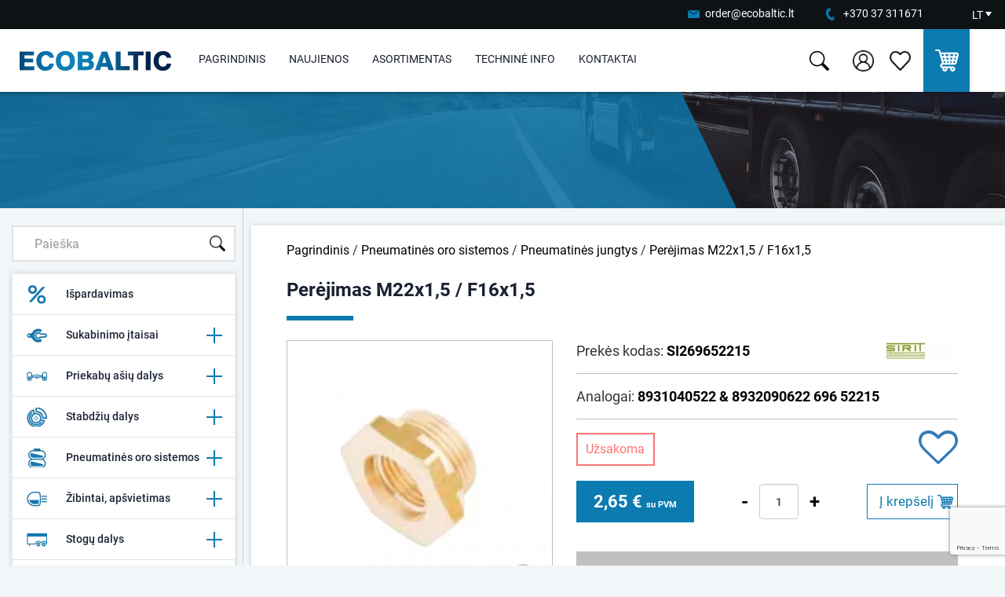

--- FILE ---
content_type: text/html; charset=utf-8
request_url: https://www.ecobaltic.lt/lt/perejimas-m22x15-f16x15
body_size: 19797
content:

<!DOCTYPE html>
<!--[if IE]><![endif]-->
<!--[if IE 8 ]><html dir="ltr" lang="lt" class="ie8"><![endif]-->
<!--[if IE 9 ]><html dir="ltr" lang="lt" class="ie9"><![endif]-->
<!--[if (gt IE 9)|!(IE)]><!-->
<html dir="ltr" lang="lt">
<!--<![endif]-->
<head>
<meta charset="UTF-8">
<meta name="viewport" content="width=device-width, initial-scale=1">
<title>Perėjimas M22x1,5 / F16x1,5</title>
<base href="https://www.ecobaltic.lt/">
<meta http-equiv="X-UA-Compatible" content="IE=edge">
<link href="https://www.ecobaltic.lt/image/catalog/flogo.png" rel="icon">
<link href="https://www.ecobaltic.lt/lt/pneumatines-oro-sistemos/pneumatines-jungtys/perejimas-m22x15-f16x15" rel="canonical">
<script src="catalog/view/javascript/jquery/jquery-2.1.1.min.js"></script>
<link href="catalog/view/javascript/jquery/magnific/magnific-popup.css" type="text/css" rel="stylesheet" media="screen" >
<link href="catalog/view/javascript/jquery/datetimepicker/bootstrap-datetimepicker.min.css" type="text/css" rel="stylesheet" media="screen" >
<link href="catalog/view/theme/default/stylesheet/styles.css?v=1.1.2" rel="stylesheet">
<script src="catalog/view/javascript/main.js?v=1.0.0" defer></script>
<script src="catalog/view/javascript/common.js?v=1.0.7?" defer></script>
<link rel="stylesheet" href="catalog/view/javascript/photoswipe/dist/photoswipe.css">

<!--<script src="catalog/view/javascript/jquery.fancybox.pack.js" async defer></script>-->
<script src="catalog/view/javascript/jquery/owl-carousel/owl.carousel.min.js" defer></script>
<script src="catalog/view/javascript/jquery/magnific/jquery.magnific-popup.min.js"></script>
<script src="catalog/view/javascript/jquery/datetimepicker/moment.js"></script>
<script src="catalog/view/javascript/jquery/datetimepicker/bootstrap-datetimepicker.min.js"></script>
<script src="catalog/view/javascript/isenselabs_gdpr/utils.js"></script>
<script src="https://www.google.com/recaptcha/api.js?render=6LedkMcUAAAAAGF5QPf9u1RWnmVt3MxXLBZZVtX1" defer></script>

<!-- Google tag (gtag.js) -->
<script async src="https://www.googletagmanager.com/gtag/js?id=G-X65TG5KHW8"></script>
<script>
  window.dataLayer = window.dataLayer || [];
  function gtag(){dataLayer.push(arguments);}
  gtag('js', new Date());
  gtag('config', 'G-X65TG5KHW8');
</script>


</head>
<body class="product-product-1500">
<span class='hidden' id='text-close'>Uždaryti</span>
    <div class="top-contacts-bg">
        <div class="row">
            <div class="col-sm-12 text-right nopad top-contacts">
                <ul>
                    <li>
                        <a title="" class="email" href="mailto:order@ecobaltic.lt">order@ecobaltic.lt</a>
                    </li>
                    <li>
                        <a title="" class="phone" href="tel:+37037311671">+370 37 311671</a>
                    </li>
                    <li>
                        <form action="https://www.ecobaltic.lt/index.php?route=common/language/language" method="post" enctype="multipart/form-data" class="top_language">
    <div class="" style='border: 0px solid black;'>
      <div class="col-xs-12 nopad text-center lang">
                                    <a title="" class="current-language" href="https://www.ecobaltic.lt/lt/perejimas-m22x15-f16x15">LT                    <span></span>
                </a>
                                                                      <ul>
                            <li>
                    <a href="https://www.ecobaltic.lt/lt/perejimas-m22x15-f16x15">
                        LT                    </a>
                </li>
                            <li>
                    <a href="https://www.ecobaltic.lt/ru/perehodnik-m22x15-m16x15">
                        RU                    </a>
                </li>
                            <li>
                    <a href="https://www.ecobaltic.lt/en/adaptor-m22x15-m16x15">
                        EN                    </a>
                </li>
                      </ul>
      </div>
        <input type="hidden" name="code" value="">
        <input type="hidden" name="redirect" value="https://www.ecobaltic.lt/lt/perejimas-m22x15-f16x15?redirect_lang_id=2">
    </div>
    </form>
<!--asdasd-->
<!--AAAAAAAAAAAA-->                    </li>
                </ul>
            </div>
        </div>
    </div>
        <div class="header-bg">
            <div class="header-new">
                <div class="trigger nopad text-right">
                    <div class="hamburger hamburger--collapse">
                        <div class="hamburger-box">
                            <div class="hamburger-inner"></div>
                        </div>
                    </div>
                </div>
                <div class="header-logo"> <!--col-xs-4 col-sm-5 col-md-2 nopadleft logo-->
                                            <a href="https://www.ecobaltic.lt/"><img src="https://www.ecobaltic.lt/image/catalog/logo.png" alt="Sunkvežimių ir priekabų dalys" title="Sunkvežimių ir priekabų dalys"></a>
                                    </div>
                
                <div class="mob-nav">
                    <ul>
                            <li class="">
                            <a title="Pagrindinis" href="https://www.ecobaltic.lt/">
                                Pagrindinis                            </a>
                        </li>
                                                        <li>
                                    <a title="Naujienos" href="https://www.ecobaltic.lt/lt/naujienos">
                                        Naujienos                                    </a>
                                </li>
                                                                    <li>
                                        <a title="Asortimentas" href="#" onclick="return false">
                                            Asortimentas                                        </a>

                                            
                                                        <ul>
                                                            <li>
                                                                                                                                                                                                <li>
                                                                        <a class="blah" href="https://www.ecobaltic.lt/lt/ispardavimas">
                                                                            <img class="category-image-icon" alt="Išpardavimas" src="https://www.ecobaltic.lt/image/cache_webp/catalog/tit-nauj-12-30x30.webp"/>  
                                                                            Išpardavimas                                                                        </a>
                                                                    </li>
                                                                                                                                                                                                                                                                <li>
                                                                        <a class="blah" href="https://www.ecobaltic.lt/lt/sukabinimo-itaisai"  onclick="return false;">
                                                                                                                                                    <img class="category-image-icon" alt="Sukabinimo įtaisai" src="https://www.ecobaltic.lt/image/cache_webp/catalog/meniu_katalogu_pav/Sukabinimas%20(1)-30x30.webp"/>    
                                                                            Sukabinimo įtaisai                                                                        </a>
                                                                                                                                            <ul>
                                                                                                                                                            <li>
                                                                                    <a href="https://www.ecobaltic.lt/lt/sukabinimo-itaisai/ringfeder"  >
                                                                                        Ringfeder                                                                                    </a>
                                                                                </li>
                                                                                                                                                            <li>
                                                                                    <a href="https://www.ecobaltic.lt/lt/sukabinimo-itaisai/vbg"  >
                                                                                        VBG                                                                                    </a>
                                                                                </li>
                                                                                                                                                            <li>
                                                                                    <a href="https://www.ecobaltic.lt/lt/sukabinimo-itaisai/saf-v-orlandi"  >
                                                                                        SAF - V. Orlandi                                                                                    </a>
                                                                                </li>
                                                                                                                                                            <li>
                                                                                    <a href="https://www.ecobaltic.lt/lt/sukabinimo-itaisai/kilpos-kiti-sukabintuvai"  >
                                                                                        Kilpos, kiti sukabintuvai                                                                                    </a>
                                                                                </li>
                                                                                                                                                            <li>
                                                                                    <a href="https://www.ecobaltic.lt/lt/sukabinimo-itaisai/grazulai"  >
                                                                                        Grąžulai                                                                                    </a>
                                                                                </li>
                                                                                                                                                    </ul>
                                                                                                                                        <!---->
                                                                    </li>
                                                                                                                                                                                                                                                                <li>
                                                                        <a class="blah" href="https://www.ecobaltic.lt/lt/priekabu-asiu-dalys"  onclick="return false;">
                                                                                                                                                    <img class="category-image-icon" alt="Priekabų ašių dalys" src="https://www.ecobaltic.lt/image/cache_webp/catalog/meniu_katalogu_pav/Asys2-30x30.webp"/>    
                                                                            Priekabų ašių dalys                                                                        </a>
                                                                                                                                            <ul>
                                                                                                                                                            <li>
                                                                                    <a href="https://www.ecobaltic.lt/lt/priekabu-asiu-dalys/bpw"  >
                                                                                        BPW                                                                                    </a>
                                                                                </li>
                                                                                                                                                            <li>
                                                                                    <a href="https://www.ecobaltic.lt/lt/priekabu-asiu-dalys/saf"  >
                                                                                        SAF                                                                                    </a>
                                                                                </li>
                                                                                                                                                            <li>
                                                                                    <a href="https://www.ecobaltic.lt/lt/priekabu-asiu-dalys/pakabos-dalys"  >
                                                                                        Pakabos dalys                                                                                    </a>
                                                                                </li>
                                                                                                                                                            <li>
                                                                                    <a href="https://www.ecobaltic.lt/lt/priekabu-asiu-dalys/oro-pagalves"  >
                                                                                        Oro pagalvės                                                                                    </a>
                                                                                </li>
                                                                                                                                                    </ul>
                                                                                                                                        <!--                                                                        </li>
                                                                                                                                                    <li> 
                                                                                                                                            -->
                                                                    </li>
                                                                                                                                                                                                                                                                <li>
                                                                        <a class="blah" href="https://www.ecobaltic.lt/lt/stabdziu-dalys"  onclick="return false;">
                                                                                                                                                    <img class="category-image-icon" alt="Stabdžių dalys" src="https://www.ecobaltic.lt/image/cache_webp/catalog/meniu_katalogu_pav/Stabdziai11-30x30.webp"/>    
                                                                            Stabdžių dalys                                                                        </a>
                                                                                                                                            <ul>
                                                                                                                                                            <li>
                                                                                    <a href="https://www.ecobaltic.lt/lt/stabdziu-dalys/stabdziu-diskai"  >
                                                                                        Stabdžių diskai                                                                                    </a>
                                                                                </li>
                                                                                                                                                            <li>
                                                                                    <a href="https://www.ecobaltic.lt/lt/stabdziu-dalys/stabdziu-trinkeles"  >
                                                                                        Stabdžių trinkelės                                                                                    </a>
                                                                                </li>
                                                                                                                                                            <li>
                                                                                    <a href="https://www.ecobaltic.lt/lt/stabdziu-dalys/bugniniams-stabdziams"  >
                                                                                        Būgniniams  stabdžiams                                                                                    </a>
                                                                                </li>
                                                                                                                                                            <li>
                                                                                    <a href="https://www.ecobaltic.lt/lt/stabdziu-dalys/suportai-ir-rmk"  >
                                                                                        Suportai ir RMK                                                                                    </a>
                                                                                </li>
                                                                                                                                                            <li>
                                                                                    <a href="https://www.ecobaltic.lt/lt/stabdziu-dalys/hidrauliniu-stabdziu-dalys"  >
                                                                                        Hidraulinių stabdžių dalys                                                                                    </a>
                                                                                </li>
                                                                                                                                                            <li>
                                                                                    <a href="https://www.ecobaltic.lt/lt/stabdziu-dalys/kitos-stabdziu-dalys"  >
                                                                                        Kitos stabdžių dalys                                                                                    </a>
                                                                                </li>
                                                                                                                                                    </ul>
                                                                                                                                        <!---->
                                                                    </li>
                                                                                                                                                                                                                                                                <li>
                                                                        <a class="blah" href="https://www.ecobaltic.lt/lt/pneumatines-oro-sistemos"  onclick="return false;">
                                                                                                                                                    <img class="category-image-icon" alt="Pneumatinės oro sistemos" src="https://www.ecobaltic.lt/image/cache_webp/catalog/meniu_katalogu_pav/pneumatines11-30x30.webp"/>    
                                                                            Pneumatinės oro sistemos                                                                        </a>
                                                                                                                                            <ul>
                                                                                                                                                            <li>
                                                                                    <a href="https://www.ecobaltic.lt/lt/pneumatines-oro-sistemos/stabdziu-voztuvai-moduliatoriai"  >
                                                                                        Stabdžių vožtuvai / moduliatoriai                                                                                    </a>
                                                                                </li>
                                                                                                                                                            <li>
                                                                                    <a href="https://www.ecobaltic.lt/lt/pneumatines-oro-sistemos/energoakumuliatoriai-kameros"  >
                                                                                        Energoakumuliatoriai / kameros                                                                                    </a>
                                                                                </li>
                                                                                                                                                            <li>
                                                                                    <a href="https://www.ecobaltic.lt/lt/pneumatines-oro-sistemos/pneumatines-jungtys"  >
                                                                                        Pneumatinės jungtys                                                                                    </a>
                                                                                </li>
                                                                                                                                                            <li>
                                                                                    <a href="https://www.ecobaltic.lt/lt/pneumatines-oro-sistemos/vamzdeliai"  >
                                                                                        Vamzdeliai                                                                                    </a>
                                                                                </li>
                                                                                                                                                            <li>
                                                                                    <a href="https://www.ecobaltic.lt/lt/pneumatines-oro-sistemos/oro-rezervuarai"  >
                                                                                        Oro rezervuarai                                                                                    </a>
                                                                                </li>
                                                                                                                                                            <li>
                                                                                    <a href="https://www.ecobaltic.lt/lt/pneumatines-oro-sistemos/kabeliai-ir-kita-oro-sistemoms"  >
                                                                                        Kabeliai ir kita oro sistemoms                                                                                     </a>
                                                                                </li>
                                                                                                                                                    </ul>
                                                                                                                                        <!---->
                                                                    </li>
                                                                                                                                                                                                                                                                <li>
                                                                        <a class="blah" href="https://www.ecobaltic.lt/lt/zibintai-apsvietimas"  onclick="return false;">
                                                                                                                                                    <img class="category-image-icon" alt="Žibintai, apšvietimas" src="https://www.ecobaltic.lt/image/cache_webp/catalog/meniu_katalogu_pav/Zibintai1-30x30.webp"/>    
                                                                            Žibintai, apšvietimas                                                                        </a>
                                                                                                                                            <ul>
                                                                                                                                                            <li>
                                                                                    <a href="https://www.ecobaltic.lt/lt/zibintai-apsvietimas/galiniai-zibintai"  >
                                                                                        Galiniai žibintai                                                                                    </a>
                                                                                </li>
                                                                                                                                                            <li>
                                                                                    <a href="https://www.ecobaltic.lt/lt/zibintai-apsvietimas/gabaritiniai-zibintai"  >
                                                                                        Gabaritiniai žibintai                                                                                    </a>
                                                                                </li>
                                                                                                                                                            <li>
                                                                                    <a href="https://www.ecobaltic.lt/lt/zibintai-apsvietimas/numerio-apsvietimo-zibintai"  >
                                                                                        Numerio apšvietimo žibintai                                                                                    </a>
                                                                                </li>
                                                                                                                                                            <li>
                                                                                    <a href="https://www.ecobaltic.lt/lt/zibintai-apsvietimas/led-darbo-zibintai"  >
                                                                                        LED darbo žibintai                                                                                    </a>
                                                                                </li>
                                                                                                                                                            <li>
                                                                                    <a href="https://www.ecobaltic.lt/lt/zibintai-apsvietimas/kiti-zibintai"  >
                                                                                        Kiti žibintai                                                                                    </a>
                                                                                </li>
                                                                                                                                                            <li>
                                                                                    <a href="https://www.ecobaltic.lt/lt/zibintai-apsvietimas/instaliaciniai-elementai"  >
                                                                                        Instaliaciniai elementai                                                                                    </a>
                                                                                </li>
                                                                                                                                                    </ul>
                                                                                                                                        <!--                                                                        </li>
                                                                                                                                                    <li> 
                                                                                                                                            -->
                                                                    </li>
                                                                                                                                                                                                                                                                <li>
                                                                        <a class="blah" href="https://www.ecobaltic.lt/lt/stogu-dalys"  onclick="return false;">
                                                                                                                                                    <img class="category-image-icon" alt="Stogų dalys" src="https://www.ecobaltic.lt/image/cache_webp/catalog/meniu_katalogu_pav/Stogas11-30x30.webp"/>    
                                                                            Stogų dalys                                                                        </a>
                                                                                                                                            <ul>
                                                                                                                                                            <li>
                                                                                    <a href="https://www.ecobaltic.lt/lt/stogu-dalys/edscha"  >
                                                                                        Edscha                                                                                    </a>
                                                                                </li>
                                                                                                                                                            <li>
                                                                                    <a href="https://www.ecobaltic.lt/lt/stogu-dalys/kitos-stogu-dalys"  >
                                                                                        Kitos stogų dalys                                                                                    </a>
                                                                                </li>
                                                                                                                                                    </ul>
                                                                                                                                        <!---->
                                                                    </li>
                                                                                                                                                                                                                                                                <li>
                                                                        <a class="blah" href="https://www.ecobaltic.lt/lt/kebulo-dalys"  onclick="return false;">
                                                                                                                                                    <img class="category-image-icon" alt="Kėbulo dalys" src="https://www.ecobaltic.lt/image/cache_webp/catalog/meniu_katalogu_pav/Kebulas11-30x30.webp"/>    
                                                                            Kėbulo dalys                                                                        </a>
                                                                                                                                            <ul>
                                                                                                                                                            <li>
                                                                                    <a href="https://www.ecobaltic.lt/lt/kebulo-dalys/sparnai"  >
                                                                                        Sparnai                                                                                    </a>
                                                                                </li>
                                                                                                                                                            <li>
                                                                                    <a href="https://www.ecobaltic.lt/lt/kebulo-dalys/sonines-apsaugos-aliumines-lentos"  >
                                                                                        Šoninės apsaugos / aliuminės lentos                                                                                    </a>
                                                                                </li>
                                                                                                                                                            <li>
                                                                                    <a href="https://www.ecobaltic.lt/lt/kebulo-dalys/bamperiai"  >
                                                                                        Bamperiai                                                                                    </a>
                                                                                </li>
                                                                                                                                                            <li>
                                                                                    <a href="https://www.ecobaltic.lt/lt/kebulo-dalys/uzraktai-rankenos"  >
                                                                                        Užraktai, rankenos                                                                                    </a>
                                                                                </li>
                                                                                                                                                            <li>
                                                                                    <a href="https://www.ecobaltic.lt/lt/kebulo-dalys/atsarginiu-ratu-laikikliai"  >
                                                                                        Atsarginių ratų laikikliai                                                                                    </a>
                                                                                </li>
                                                                                                                                                            <li>
                                                                                    <a href="https://www.ecobaltic.lt/lt/kebulo-dalys/atramines-kojos-posukio-ziedai"  >
                                                                                        Atraminės kojos, posūkio žiedai                                                                                     </a>
                                                                                </li>
                                                                                                                                                            <li>
                                                                                    <a href="https://www.ecobaltic.lt/lt/kebulo-dalys/kitos-kebulo-dalys"  >
                                                                                        Kitos kėbulo dalys                                                                                    </a>
                                                                                </li>
                                                                                                                                                    </ul>
                                                                                                                                        <!---->
                                                                    </li>
                                                                                                                                                                                                                                                                <li>
                                                                        <a class="blah" href="https://www.ecobaltic.lt/lt/aliuminio-profiliai"  onclick="return false;">
                                                                                                                                                    <img class="category-image-icon" alt="Aliuminio profiliai" src="https://www.ecobaltic.lt/image/cache_webp/catalog/icons/Kebulas-30x30.webp"/>    
                                                                            Aliuminio profiliai                                                                        </a>
                                                                                                                                            <ul>
                                                                                                                                                            <li>
                                                                                    <a href="https://aluminium.taklergroup.com/products/trucks-trailers" target='_blank' >
                                                                                        Profiliai priekaboms - UŽSAKOMI                                                                                    </a>
                                                                                </li>
                                                                                                                                                            <li>
                                                                                    <a href="https://aluminium.taklergroup.com/products/building" target='_blank' >
                                                                                        Profiliai statyboms - UŽSAKOMI                                                                                    </a>
                                                                                </li>
                                                                                                                                                            <li>
                                                                                    <a href="https://aluminium.taklergroup.com/products/standard" target='_blank' >
                                                                                        Profiliai - UŽSAKOMI                                                                                    </a>
                                                                                </li>
                                                                                                                                                            <li>
                                                                                    <a href="https://www.ecobaltic.lt/lt/kebulo-dalys/sonines-apsaugos-aliumines-lentos"  >
                                                                                        Šoninės apsaugos / aliuminės lentos                                                                                    </a>
                                                                                </li>
                                                                                                                                                    </ul>
                                                                                                                                        <!--                                                                        </li>
                                                                                                                                                    <li> 
                                                                                                                                            -->
                                                                    </li>
                                                                                                                                                                                                                                                                <li>
                                                                        <a class="blah" href="https://www.ecobaltic.lt/lt/dezes"  onclick="return false;">
                                                                                                                                                    <img class="category-image-icon" alt="Dėžės" src="https://www.ecobaltic.lt/image/cache_webp/catalog/meniu_katalogu_pav/Dezes11-30x30.webp"/>    
                                                                            Dėžės                                                                        </a>
                                                                                                                                            <ul>
                                                                                                                                                            <li>
                                                                                    <a href="https://www.ecobaltic.lt/lt/dezes/metalines-irankiu-dezes"  >
                                                                                        Metalinės įrankių dėžės                                                                                    </a>
                                                                                </li>
                                                                                                                                                            <li>
                                                                                    <a href="https://www.ecobaltic.lt/lt/dezes/plastikines-irankiu-dezes"  >
                                                                                        Plastikinės įrankių dėžės                                                                                    </a>
                                                                                </li>
                                                                                                                                                            <li>
                                                                                    <a href="https://www.ecobaltic.lt/lt/dezes/gesintuvu-dezes"  >
                                                                                        Gesintuvų dėžės                                                                                    </a>
                                                                                </li>
                                                                                                                                                            <li>
                                                                                    <a href="https://www.ecobaltic.lt/lt/dezes/laikikliai-dezems"  >
                                                                                        Laikikliai dėžėms                                                                                    </a>
                                                                                </li>
                                                                                                                                                    </ul>
                                                                                                                                        <!---->
                                                                    </li>
                                                                                                                                                                                                                                                                <li>
                                                                        <a class="blah" href="https://www.ecobaltic.lt/lt/gesinimo-iranga"  onclick="return false;">
                                                                                                                                                    <img class="category-image-icon" alt="Gesinimo įranga" src="https://www.ecobaltic.lt/image/cache_webp/catalog/meniu_katalogu_pav/Gesintuvai11-30x30.webp"/>    
                                                                            Gesinimo įranga                                                                        </a>
                                                                                                                                            <ul>
                                                                                                                                                            <li>
                                                                                    <a href="https://www.ecobaltic.lt/lt/gesinimo-iranga/gesintuvai"  >
                                                                                        Gesintuvai                                                                                    </a>
                                                                                </li>
                                                                                                                                                            <li>
                                                                                    <a href="https://www.ecobaltic.lt/lt/dezes/gesintuvu-dezes"  >
                                                                                        Gesintuvų dėžės                                                                                    </a>
                                                                                </li>
                                                                                                                                                    </ul>
                                                                                                                                        <!---->
                                                                    </li>
                                                                                                                                                                                                                                                                <li>
                                                                        <a class="blah" href="https://www.ecobaltic.lt/lt/saugiam-vaziavimui"  onclick="return false;">
                                                                                                                                                    <img class="category-image-icon" alt="Saugiam važiavimui" src="https://www.ecobaltic.lt/image/cache_webp/catalog/meniu_katalogu_pav/saugiam11-30x30.webp"/>    
                                                                            Saugiam važiavimui                                                                        </a>
                                                                                                                                            <ul>
                                                                                                                                                            <li>
                                                                                    <a href="https://www.ecobaltic.lt/lt/saugiam-vaziavimui/verzliu-indikatoriai"  >
                                                                                        Veržlių indikatoriai                                                                                    </a>
                                                                                </li>
                                                                                                                                                            <li>
                                                                                    <a href="https://www.ecobaltic.lt/lt/saugiam-vaziavimui/padangu-sandarinimui"  >
                                                                                        Padangų sandarinimui                                                                                    </a>
                                                                                </li>
                                                                                                                                                            <li>
                                                                                    <a href="https://www.ecobaltic.lt/lt/saugiam-vaziavimui/ratu-grandines"  >
                                                                                        Ratų grandinės                                                                                    </a>
                                                                                </li>
                                                                                                                                                    </ul>
                                                                                                                                        <!--                                                                        </li>
                                                                                                                                                    <li> 
                                                                                                                                            -->
                                                                    </li>
                                                                                                                                                                                                                                                                <li>
                                                                        <a class="blah" href="https://www.ecobaltic.lt/lt/aksesuarai-ir-kita"  onclick="return false;">
                                                                                                                                                    <img class="category-image-icon" alt="Aksesuarai ir kita" src="https://www.ecobaltic.lt/image/cache_webp/catalog/meniu_katalogu_pav/Aksesuarai11-30x30.webp"/>    
                                                                            Aksesuarai ir kita                                                                        </a>
                                                                                                                                            <ul>
                                                                                                                                                            <li>
                                                                                    <a href="https://www.ecobaltic.lt/lt/aksesuarai-ir-kita/ratu-atramos"  >
                                                                                        Ratų atramos                                                                                    </a>
                                                                                </li>
                                                                                                                                                            <li>
                                                                                    <a href="https://www.ecobaltic.lt/lt/aksesuarai-ir-kita/krovinio-tvirtinimo-elementai"  >
                                                                                        Krovinio tvirtinimo elementai                                                                                    </a>
                                                                                </li>
                                                                                                                                                            <li>
                                                                                    <a href="https://www.ecobaltic.lt/lt/aksesuarai-ir-kita/vandens-bakeliai"  >
                                                                                        Vandens bakeliai                                                                                    </a>
                                                                                </li>
                                                                                                                                                            <li>
                                                                                    <a href="https://www.ecobaltic.lt/lt/aksesuarai-ir-kita/automobiliniai-saldytuvai-ir-kt"  >
                                                                                        Automobiliniai šaldytuvai ir kt.                                                                                    </a>
                                                                                </li>
                                                                                                                                                            <li>
                                                                                    <a href="https://www.ecobaltic.lt/lt/aksesuarai-ir-kita/adr-komplektai"  >
                                                                                        ADR komplektai                                                                                    </a>
                                                                                </li>
                                                                                                                                                            <li>
                                                                                    <a href="https://www.ecobaltic.lt/lt/aksesuarai-ir-kita/savarzos-ir-dirzeliai"  >
                                                                                        Sąvaržos ir dirželiai                                                                                    </a>
                                                                                </li>
                                                                                                                                                            <li>
                                                                                    <a href="https://www.ecobaltic.lt/lt/aksesuarai-ir-kita/kita"  >
                                                                                        Kita                                                                                    </a>
                                                                                </li>
                                                                                                                                                            <li>
                                                                                    <a href="https://www.ecobaltic.lt/lt/aksesuarai-ir-kita/kariniai-produktai"  >
                                                                                        Kariniai produktai                                                                                    </a>
                                                                                </li>
                                                                                                                                                    </ul>
                                                                                                                                        <!---->
                                                                    </li>
                                                                                                                                                                                                                                                                <li>
                                                                        <a class="blah" href="https://www.ecobaltic.lt/lt/sildymo-vesinimo-sistemos"  onclick="return false;">
                                                                                                                                                    <img class="category-image-icon" alt="Šildymo / vėsinimo sistemos" src="https://www.ecobaltic.lt/image/cache_webp/catalog/meniu_katalogu_pav/Sildymas11-30x30.webp"/>    
                                                                            Šildymo / vėsinimo sistemos                                                                        </a>
                                                                                                                                            <ul>
                                                                                                                                                            <li>
                                                                                    <a href="https://www.ecobaltic.lt/lt/sildymo-vesinimo-sistemos/webasto"  >
                                                                                        Webasto                                                                                    </a>
                                                                                </li>
                                                                                                                                                            <li>
                                                                                    <a href="https://www.ecobaltic.lt/lt/sildymo-vesinimo-sistemos/eberspacher"  >
                                                                                        Eberspacher                                                                                    </a>
                                                                                </li>
                                                                                                                                                            <li>
                                                                                    <a href="https://www.ecobaltic.lt/lt/sildymo-vesinimo-sistemos/vesintuvai-kondicionieriai"  >
                                                                                        Vėsintuvai / kondicionieriai                                                                                    </a>
                                                                                </li>
                                                                                                                                                            <li>
                                                                                    <a href="https://www.ecobaltic.lt/lt/aksesuarai-ir-kita/automobiliniai-saldytuvai-ir-kt"  >
                                                                                        Automobiliniai šaldytuvai ir kt.                                                                                    </a>
                                                                                </li>
                                                                                                                                                    </ul>
                                                                                                                                        <!---->
                                                                    </li>
                                                                                                                                                                                                                                                                <li>
                                                                        <a class="blah" href="https://www.ecobaltic.lt/lt/komercinio-transporto-dalys"  onclick="return false;">
                                                                                                                                                    <img class="category-image-icon" alt="Komercinio transporto dalys" src="https://www.ecobaltic.lt/image/cache_webp/catalog/Kategoriju_pav/Truck_icon-100x100-pnd-30x30.webp"/>    
                                                                            Komercinio transporto dalys                                                                        </a>
                                                                                                                                            <ul>
                                                                                                                                                            <li>
                                                                                    <a href="https://www.ecobaltic.lt/lt/komercinio-transporto-dalys/daf-dalys"  >
                                                                                        DAF dalys                                                                                    </a>
                                                                                </li>
                                                                                                                                                            <li>
                                                                                    <a href="https://www.ecobaltic.lt/lt/komercinio-transporto-dalys/kitos-sunkvezimiu-dalys"  >
                                                                                        Kitos sunkvežimių dalys                                                                                    </a>
                                                                                </li>
                                                                                                                                                            <li>
                                                                                    <a href="https://www.ecobaltic.lt/lt/komercinio-transporto-dalys/mikroautobusu-dalys"  >
                                                                                        Mikroautobusų dalys                                                                                    </a>
                                                                                </li>
                                                                                                                                                    </ul>
                                                                                                                                        <!--                                                                        </li>
                                                                                                                                                    <li> 
                                                                                                                                            -->
                                                                    </li>
                                                                                                                                                                                                                                                                <li>
                                                                        <a class="blah" href="https://www.ecobaltic.lt/lt/zemes-ukiui"  onclick="return false;">
                                                                                                                                                    <img class="category-image-icon" alt="Žemės ūkiui" src="https://www.ecobaltic.lt/image/cache_webp/catalog/meniu_katalogu_pav/emes11-30x30.webp"/>    
                                                                            Žemės ūkiui                                                                        </a>
                                                                                                                                            <ul>
                                                                                                                                                            <li>
                                                                                    <a href="https://www.ecobaltic.lt/lt/zemes-ukiui/stabdziu-sistemos-ir-kita"  >
                                                                                        Stabdžių sistemos ir kita                                                                                    </a>
                                                                                </li>
                                                                                                                                                            <li>
                                                                                    <a href="https://www.ecobaltic.lt/lt/zemes-ukiui/atsargines-stabdziu-dalys"  >
                                                                                        Atsarginės stabdžių dalys                                                                                    </a>
                                                                                </li>
                                                                                                                                                            <li>
                                                                                    <a href="https://www.ecobaltic.lt/lt/zemes-ukiui/apsvietimo-sistemos"  >
                                                                                        Apšvietimo sistemos                                                                                    </a>
                                                                                </li>
                                                                                                                                                            <li>
                                                                                    <a href="https://www.ecobaltic.lt/lt/zemes-ukiui/sukabinimo-itaisai-traktoriams"  >
                                                                                        Sukabinimo įtaisai traktoriams                                                                                    </a>
                                                                                </li>
                                                                                                                                                            <li>
                                                                                    <a href="https://www.ecobaltic.lt/lt/zibintai-apsvietimas/led-darbo-zibintai"  >
                                                                                        LED darbo žibintai                                                                                    </a>
                                                                                </li>
                                                                                                                                                    </ul>
                                                                                                                                        <!---->
                                                                    </li>
                                                                                                                                                                                                                                                                <li>
                                                                        <a class="blah" href="https://www.ecobaltic.lt/lt/akumuliatoriai"  onclick="return false;">
                                                                                                                                                    <img class="category-image-icon" alt="Akumuliatoriai" src="https://www.ecobaltic.lt/image/cache_webp/catalog/meniu_katalogu_pav/Akumai11-30x30.webp"/>    
                                                                            Akumuliatoriai                                                                        </a>
                                                                                                                                            <ul>
                                                                                                                                                            <li>
                                                                                    <a href="https://www.ecobaltic.lt/lt/akumuliatoriai/sunkvezimiu-akumuliatoriai"  >
                                                                                        Sunkvežimių akumuliatoriai                                                                                    </a>
                                                                                </li>
                                                                                                                                                    </ul>
                                                                                                                                        <!---->
                                                                    </li>
                                                                                                                            
                                                        </ul>
                                            
                                    </li>
                                                                                        <li>
                                    <a title="Techninė info" href="https://www.ecobaltic.lt/lt/technine-info">
                                        Techninė info                                    </a>
                                </li>
                                                                                <li>
                            <a title="Kontaktai" href="https://www.ecobaltic.lt/lt/kontaktai">
                                Kontaktai                            </a>
                        </li> 



                    </ul>
                                        <div class="mobile-favorite-products">
                        <a href="https://www.ecobaltic.lt/index.php?route=product/product/favorites"><i class="fa fa-heart" style="margin-right: 5px;"></i>Mėgstamiausios prekės</a>
                    </div>
                </div>
                
                <div class="nav nopadright">
                    <ul>
                        <li class="">
                            <a title="Pagrindinis" href="https://www.ecobaltic.lt/">
                                Pagrindinis                            </a>
                        </li>
                                                        <li>
                                    <a title="Naujienos" href="https://www.ecobaltic.lt/lt/naujienos">
                                        Naujienos                                    </a>
                                </li>
                                                                    <li>
                                        <a title="Asortimentas" href="#" onclick="return false">
                                            Asortimentas                                        </a>
                                        <ul>

                                            
                                                <div class="row row-md">
                                                    <div class="col-xs-12 nopad sub-meniu">
                                                        <ul>
                                                            <li>

                                                                                                                            

                                                                        <a href="https://www.ecobaltic.lt/lt/ispardavimas"  >
                                                                                                                                                    <img class="category-image-icon" alt="Išpardavimas" src="https://www.ecobaltic.lt/image/cache_webp/catalog/tit-nauj-12-30x30.webp"/> 
                                                                            Išpardavimas                                                                        </a>

                                                                                                                                                                                            

                                                                        <a href="https://www.ecobaltic.lt/lt/sukabinimo-itaisai"  class="">
                                                                                                                                                    <img class="category-image-icon" alt="Sukabinimo įtaisai" src="https://www.ecobaltic.lt/image/cache_webp/catalog/meniu_katalogu_pav/Sukabinimas%20(1)-30x30.webp"/>    
                                                                            Sukabinimo įtaisai                                                                        </a>
                                                                                                                                            <ul>
                                                                                                                                                            <li>
                                                                                    <a href="https://www.ecobaltic.lt/lt/sukabinimo-itaisai/ringfeder"  >
                                                                                        Ringfeder                                                                                    </a>
                                                                                </li>
                                                                                                                                                            <li>
                                                                                    <a href="https://www.ecobaltic.lt/lt/sukabinimo-itaisai/vbg"  >
                                                                                        VBG                                                                                    </a>
                                                                                </li>
                                                                                                                                                            <li>
                                                                                    <a href="https://www.ecobaltic.lt/lt/sukabinimo-itaisai/saf-v-orlandi"  >
                                                                                        SAF - V. Orlandi                                                                                    </a>
                                                                                </li>
                                                                                                                                                            <li>
                                                                                    <a href="https://www.ecobaltic.lt/lt/sukabinimo-itaisai/kilpos-kiti-sukabintuvai"  >
                                                                                        Kilpos, kiti sukabintuvai                                                                                    </a>
                                                                                </li>
                                                                                                                                                            <li>
                                                                                    <a href="https://www.ecobaltic.lt/lt/sukabinimo-itaisai/grazulai"  >
                                                                                        Grąžulai                                                                                    </a>
                                                                                </li>
                                                                                                                                                    </ul>
                                                                                                                                                                                                                                                                                                                                    

                                                                        <a href="https://www.ecobaltic.lt/lt/priekabu-asiu-dalys"  class="">
                                                                                                                                                    <img class="category-image-icon" alt="Priekabų ašių dalys" src="https://www.ecobaltic.lt/image/cache_webp/catalog/meniu_katalogu_pav/Asys2-30x30.webp"/>    
                                                                            Priekabų ašių dalys                                                                        </a>
                                                                                                                                            <ul>
                                                                                                                                                            <li>
                                                                                    <a href="https://www.ecobaltic.lt/lt/priekabu-asiu-dalys/bpw"  >
                                                                                        BPW                                                                                    </a>
                                                                                </li>
                                                                                                                                                            <li>
                                                                                    <a href="https://www.ecobaltic.lt/lt/priekabu-asiu-dalys/saf"  >
                                                                                        SAF                                                                                    </a>
                                                                                </li>
                                                                                                                                                            <li>
                                                                                    <a href="https://www.ecobaltic.lt/lt/priekabu-asiu-dalys/pakabos-dalys"  >
                                                                                        Pakabos dalys                                                                                    </a>
                                                                                </li>
                                                                                                                                                            <li>
                                                                                    <a href="https://www.ecobaltic.lt/lt/priekabu-asiu-dalys/oro-pagalves"  >
                                                                                        Oro pagalvės                                                                                    </a>
                                                                                </li>
                                                                                                                                                    </ul>
                                                                                                                                                                                                                                                                                                                                    

                                                                        <a href="https://www.ecobaltic.lt/lt/stabdziu-dalys"  class="">
                                                                                                                                                    <img class="category-image-icon" alt="Stabdžių dalys" src="https://www.ecobaltic.lt/image/cache_webp/catalog/meniu_katalogu_pav/Stabdziai11-30x30.webp"/>    
                                                                            Stabdžių dalys                                                                        </a>
                                                                                                                                            <ul>
                                                                                                                                                            <li>
                                                                                    <a href="https://www.ecobaltic.lt/lt/stabdziu-dalys/stabdziu-diskai"  >
                                                                                        Stabdžių diskai                                                                                    </a>
                                                                                </li>
                                                                                                                                                            <li>
                                                                                    <a href="https://www.ecobaltic.lt/lt/stabdziu-dalys/stabdziu-trinkeles"  >
                                                                                        Stabdžių trinkelės                                                                                    </a>
                                                                                </li>
                                                                                                                                                            <li>
                                                                                    <a href="https://www.ecobaltic.lt/lt/stabdziu-dalys/bugniniams-stabdziams"  >
                                                                                        Būgniniams  stabdžiams                                                                                    </a>
                                                                                </li>
                                                                                                                                                            <li>
                                                                                    <a href="https://www.ecobaltic.lt/lt/stabdziu-dalys/suportai-ir-rmk"  >
                                                                                        Suportai ir RMK                                                                                    </a>
                                                                                </li>
                                                                                                                                                            <li>
                                                                                    <a href="https://www.ecobaltic.lt/lt/stabdziu-dalys/hidrauliniu-stabdziu-dalys"  >
                                                                                        Hidraulinių stabdžių dalys                                                                                    </a>
                                                                                </li>
                                                                                                                                                            <li>
                                                                                    <a href="https://www.ecobaltic.lt/lt/stabdziu-dalys/kitos-stabdziu-dalys"  >
                                                                                        Kitos stabdžių dalys                                                                                    </a>
                                                                                </li>
                                                                                                                                                    </ul>
                                                                                                                                                                                                                </li>
                                                                                                                                                <li  > 
                                                                                                                                                                                                                                                                                                                                        

                                                                        <a href="https://www.ecobaltic.lt/lt/pneumatines-oro-sistemos"  class="">
                                                                                                                                                    <img class="category-image-icon" alt="Pneumatinės oro sistemos" src="https://www.ecobaltic.lt/image/cache_webp/catalog/meniu_katalogu_pav/pneumatines11-30x30.webp"/>    
                                                                            Pneumatinės oro sistemos                                                                        </a>
                                                                                                                                            <ul>
                                                                                                                                                            <li>
                                                                                    <a href="https://www.ecobaltic.lt/lt/pneumatines-oro-sistemos/stabdziu-voztuvai-moduliatoriai"  >
                                                                                        Stabdžių vožtuvai / moduliatoriai                                                                                    </a>
                                                                                </li>
                                                                                                                                                            <li>
                                                                                    <a href="https://www.ecobaltic.lt/lt/pneumatines-oro-sistemos/energoakumuliatoriai-kameros"  >
                                                                                        Energoakumuliatoriai / kameros                                                                                    </a>
                                                                                </li>
                                                                                                                                                            <li>
                                                                                    <a href="https://www.ecobaltic.lt/lt/pneumatines-oro-sistemos/pneumatines-jungtys"  >
                                                                                        Pneumatinės jungtys                                                                                    </a>
                                                                                </li>
                                                                                                                                                            <li>
                                                                                    <a href="https://www.ecobaltic.lt/lt/pneumatines-oro-sistemos/vamzdeliai"  >
                                                                                        Vamzdeliai                                                                                    </a>
                                                                                </li>
                                                                                                                                                            <li>
                                                                                    <a href="https://www.ecobaltic.lt/lt/pneumatines-oro-sistemos/oro-rezervuarai"  >
                                                                                        Oro rezervuarai                                                                                    </a>
                                                                                </li>
                                                                                                                                                            <li>
                                                                                    <a href="https://www.ecobaltic.lt/lt/pneumatines-oro-sistemos/kabeliai-ir-kita-oro-sistemoms"  >
                                                                                        Kabeliai ir kita oro sistemoms                                                                                     </a>
                                                                                </li>
                                                                                                                                                    </ul>
                                                                                                                                                                                                                                                                                                                                    

                                                                        <a href="https://www.ecobaltic.lt/lt/zibintai-apsvietimas"  class="">
                                                                                                                                                    <img class="category-image-icon" alt="Žibintai, apšvietimas" src="https://www.ecobaltic.lt/image/cache_webp/catalog/meniu_katalogu_pav/Zibintai1-30x30.webp"/>    
                                                                            Žibintai, apšvietimas                                                                        </a>
                                                                                                                                            <ul>
                                                                                                                                                            <li>
                                                                                    <a href="https://www.ecobaltic.lt/lt/zibintai-apsvietimas/galiniai-zibintai"  >
                                                                                        Galiniai žibintai                                                                                    </a>
                                                                                </li>
                                                                                                                                                            <li>
                                                                                    <a href="https://www.ecobaltic.lt/lt/zibintai-apsvietimas/gabaritiniai-zibintai"  >
                                                                                        Gabaritiniai žibintai                                                                                    </a>
                                                                                </li>
                                                                                                                                                            <li>
                                                                                    <a href="https://www.ecobaltic.lt/lt/zibintai-apsvietimas/numerio-apsvietimo-zibintai"  >
                                                                                        Numerio apšvietimo žibintai                                                                                    </a>
                                                                                </li>
                                                                                                                                                            <li>
                                                                                    <a href="https://www.ecobaltic.lt/lt/zibintai-apsvietimas/led-darbo-zibintai"  >
                                                                                        LED darbo žibintai                                                                                    </a>
                                                                                </li>
                                                                                                                                                            <li>
                                                                                    <a href="https://www.ecobaltic.lt/lt/zibintai-apsvietimas/kiti-zibintai"  >
                                                                                        Kiti žibintai                                                                                    </a>
                                                                                </li>
                                                                                                                                                            <li>
                                                                                    <a href="https://www.ecobaltic.lt/lt/zibintai-apsvietimas/instaliaciniai-elementai"  >
                                                                                        Instaliaciniai elementai                                                                                    </a>
                                                                                </li>
                                                                                                                                                    </ul>
                                                                                                                                                                                                                                                                                                                                    

                                                                        <a href="https://www.ecobaltic.lt/lt/stogu-dalys"  class="">
                                                                                                                                                    <img class="category-image-icon" alt="Stogų dalys" src="https://www.ecobaltic.lt/image/cache_webp/catalog/meniu_katalogu_pav/Stogas11-30x30.webp"/>    
                                                                            Stogų dalys                                                                        </a>
                                                                                                                                            <ul>
                                                                                                                                                            <li>
                                                                                    <a href="https://www.ecobaltic.lt/lt/stogu-dalys/edscha"  >
                                                                                        Edscha                                                                                    </a>
                                                                                </li>
                                                                                                                                                            <li>
                                                                                    <a href="https://www.ecobaltic.lt/lt/stogu-dalys/kitos-stogu-dalys"  >
                                                                                        Kitos stogų dalys                                                                                    </a>
                                                                                </li>
                                                                                                                                                    </ul>
                                                                                                                                                                                                                </li>
                                                                                                                                                <li  > 
                                                                                                                                                                                                                                                                                                                                        

                                                                        <a href="https://www.ecobaltic.lt/lt/kebulo-dalys"  class="">
                                                                                                                                                    <img class="category-image-icon" alt="Kėbulo dalys" src="https://www.ecobaltic.lt/image/cache_webp/catalog/meniu_katalogu_pav/Kebulas11-30x30.webp"/>    
                                                                            Kėbulo dalys                                                                        </a>
                                                                                                                                            <ul>
                                                                                                                                                            <li>
                                                                                    <a href="https://www.ecobaltic.lt/lt/kebulo-dalys/sparnai"  >
                                                                                        Sparnai                                                                                    </a>
                                                                                </li>
                                                                                                                                                            <li>
                                                                                    <a href="https://www.ecobaltic.lt/lt/kebulo-dalys/sonines-apsaugos-aliumines-lentos"  >
                                                                                        Šoninės apsaugos / aliuminės lentos                                                                                    </a>
                                                                                </li>
                                                                                                                                                            <li>
                                                                                    <a href="https://www.ecobaltic.lt/lt/kebulo-dalys/bamperiai"  >
                                                                                        Bamperiai                                                                                    </a>
                                                                                </li>
                                                                                                                                                            <li>
                                                                                    <a href="https://www.ecobaltic.lt/lt/kebulo-dalys/uzraktai-rankenos"  >
                                                                                        Užraktai, rankenos                                                                                    </a>
                                                                                </li>
                                                                                                                                                            <li>
                                                                                    <a href="https://www.ecobaltic.lt/lt/kebulo-dalys/atsarginiu-ratu-laikikliai"  >
                                                                                        Atsarginių ratų laikikliai                                                                                    </a>
                                                                                </li>
                                                                                                                                                            <li>
                                                                                    <a href="https://www.ecobaltic.lt/lt/kebulo-dalys/atramines-kojos-posukio-ziedai"  >
                                                                                        Atraminės kojos, posūkio žiedai                                                                                     </a>
                                                                                </li>
                                                                                                                                                            <li>
                                                                                    <a href="https://www.ecobaltic.lt/lt/kebulo-dalys/kitos-kebulo-dalys"  >
                                                                                        Kitos kėbulo dalys                                                                                    </a>
                                                                                </li>
                                                                                                                                                    </ul>
                                                                                                                                                                                                                                                                                                                                    

                                                                        <a href="https://www.ecobaltic.lt/lt/aliuminio-profiliai"  class="">
                                                                                                                                                    <img class="category-image-icon" alt="Aliuminio profiliai" src="https://www.ecobaltic.lt/image/cache_webp/catalog/icons/Kebulas-30x30.webp"/>    
                                                                            Aliuminio profiliai                                                                        </a>
                                                                                                                                            <ul>
                                                                                                                                                            <li>
                                                                                    <a href="https://aluminium.taklergroup.com/products/trucks-trailers" target='_blank' >
                                                                                        Profiliai priekaboms - UŽSAKOMI                                                                                    </a>
                                                                                </li>
                                                                                                                                                            <li>
                                                                                    <a href="https://aluminium.taklergroup.com/products/building" target='_blank' >
                                                                                        Profiliai statyboms - UŽSAKOMI                                                                                    </a>
                                                                                </li>
                                                                                                                                                            <li>
                                                                                    <a href="https://aluminium.taklergroup.com/products/standard" target='_blank' >
                                                                                        Profiliai - UŽSAKOMI                                                                                    </a>
                                                                                </li>
                                                                                                                                                            <li>
                                                                                    <a href="https://www.ecobaltic.lt/lt/kebulo-dalys/sonines-apsaugos-aliumines-lentos"  >
                                                                                        Šoninės apsaugos / aliuminės lentos                                                                                    </a>
                                                                                </li>
                                                                                                                                                    </ul>
                                                                                                                                                                                                                                                                                                                                    

                                                                        <a href="https://www.ecobaltic.lt/lt/dezes"  class="">
                                                                                                                                                    <img class="category-image-icon" alt="Dėžės" src="https://www.ecobaltic.lt/image/cache_webp/catalog/meniu_katalogu_pav/Dezes11-30x30.webp"/>    
                                                                            Dėžės                                                                        </a>
                                                                                                                                            <ul>
                                                                                                                                                            <li>
                                                                                    <a href="https://www.ecobaltic.lt/lt/dezes/metalines-irankiu-dezes"  >
                                                                                        Metalinės įrankių dėžės                                                                                    </a>
                                                                                </li>
                                                                                                                                                            <li>
                                                                                    <a href="https://www.ecobaltic.lt/lt/dezes/plastikines-irankiu-dezes"  >
                                                                                        Plastikinės įrankių dėžės                                                                                    </a>
                                                                                </li>
                                                                                                                                                            <li>
                                                                                    <a href="https://www.ecobaltic.lt/lt/dezes/gesintuvu-dezes"  >
                                                                                        Gesintuvų dėžės                                                                                    </a>
                                                                                </li>
                                                                                                                                                            <li>
                                                                                    <a href="https://www.ecobaltic.lt/lt/dezes/laikikliai-dezems"  >
                                                                                        Laikikliai dėžėms                                                                                    </a>
                                                                                </li>
                                                                                                                                                    </ul>
                                                                                                                                                                                                                </li>
                                                                                                                                                <li  > 
                                                                                                                                                                                                                                                                                                                                        

                                                                        <a href="https://www.ecobaltic.lt/lt/gesinimo-iranga"  class="">
                                                                                                                                                    <img class="category-image-icon" alt="Gesinimo įranga" src="https://www.ecobaltic.lt/image/cache_webp/catalog/meniu_katalogu_pav/Gesintuvai11-30x30.webp"/>    
                                                                            Gesinimo įranga                                                                        </a>
                                                                                                                                            <ul>
                                                                                                                                                            <li>
                                                                                    <a href="https://www.ecobaltic.lt/lt/gesinimo-iranga/gesintuvai"  >
                                                                                        Gesintuvai                                                                                    </a>
                                                                                </li>
                                                                                                                                                            <li>
                                                                                    <a href="https://www.ecobaltic.lt/lt/dezes/gesintuvu-dezes"  >
                                                                                        Gesintuvų dėžės                                                                                    </a>
                                                                                </li>
                                                                                                                                                    </ul>
                                                                                                                                                                                                                                                                                                                                    

                                                                        <a href="https://www.ecobaltic.lt/lt/saugiam-vaziavimui"  class="">
                                                                                                                                                    <img class="category-image-icon" alt="Saugiam važiavimui" src="https://www.ecobaltic.lt/image/cache_webp/catalog/meniu_katalogu_pav/saugiam11-30x30.webp"/>    
                                                                            Saugiam važiavimui                                                                        </a>
                                                                                                                                            <ul>
                                                                                                                                                            <li>
                                                                                    <a href="https://www.ecobaltic.lt/lt/saugiam-vaziavimui/verzliu-indikatoriai"  >
                                                                                        Veržlių indikatoriai                                                                                    </a>
                                                                                </li>
                                                                                                                                                            <li>
                                                                                    <a href="https://www.ecobaltic.lt/lt/saugiam-vaziavimui/padangu-sandarinimui"  >
                                                                                        Padangų sandarinimui                                                                                    </a>
                                                                                </li>
                                                                                                                                                            <li>
                                                                                    <a href="https://www.ecobaltic.lt/lt/saugiam-vaziavimui/ratu-grandines"  >
                                                                                        Ratų grandinės                                                                                    </a>
                                                                                </li>
                                                                                                                                                    </ul>
                                                                                                                                                                                                                                                                                                                                    

                                                                        <a href="https://www.ecobaltic.lt/lt/aksesuarai-ir-kita"  class="">
                                                                                                                                                    <img class="category-image-icon" alt="Aksesuarai ir kita" src="https://www.ecobaltic.lt/image/cache_webp/catalog/meniu_katalogu_pav/Aksesuarai11-30x30.webp"/>    
                                                                            Aksesuarai ir kita                                                                        </a>
                                                                                                                                            <ul>
                                                                                                                                                            <li>
                                                                                    <a href="https://www.ecobaltic.lt/lt/aksesuarai-ir-kita/ratu-atramos"  >
                                                                                        Ratų atramos                                                                                    </a>
                                                                                </li>
                                                                                                                                                            <li>
                                                                                    <a href="https://www.ecobaltic.lt/lt/aksesuarai-ir-kita/krovinio-tvirtinimo-elementai"  >
                                                                                        Krovinio tvirtinimo elementai                                                                                    </a>
                                                                                </li>
                                                                                                                                                            <li>
                                                                                    <a href="https://www.ecobaltic.lt/lt/aksesuarai-ir-kita/vandens-bakeliai"  >
                                                                                        Vandens bakeliai                                                                                    </a>
                                                                                </li>
                                                                                                                                                            <li>
                                                                                    <a href="https://www.ecobaltic.lt/lt/aksesuarai-ir-kita/automobiliniai-saldytuvai-ir-kt"  >
                                                                                        Automobiliniai šaldytuvai ir kt.                                                                                    </a>
                                                                                </li>
                                                                                                                                                            <li>
                                                                                    <a href="https://www.ecobaltic.lt/lt/aksesuarai-ir-kita/adr-komplektai"  >
                                                                                        ADR komplektai                                                                                    </a>
                                                                                </li>
                                                                                                                                                            <li>
                                                                                    <a href="https://www.ecobaltic.lt/lt/aksesuarai-ir-kita/savarzos-ir-dirzeliai"  >
                                                                                        Sąvaržos ir dirželiai                                                                                    </a>
                                                                                </li>
                                                                                                                                                            <li>
                                                                                    <a href="https://www.ecobaltic.lt/lt/aksesuarai-ir-kita/kita"  >
                                                                                        Kita                                                                                    </a>
                                                                                </li>
                                                                                                                                                            <li>
                                                                                    <a href="https://www.ecobaltic.lt/lt/aksesuarai-ir-kita/kariniai-produktai"  >
                                                                                        Kariniai produktai                                                                                    </a>
                                                                                </li>
                                                                                                                                                    </ul>
                                                                                                                                                                                                                </li>
                                                                                                                                                <li  > 
                                                                                                                                                                                                                                                                                                                                        

                                                                        <a href="https://www.ecobaltic.lt/lt/sildymo-vesinimo-sistemos"  class="">
                                                                                                                                                    <img class="category-image-icon" alt="Šildymo / vėsinimo sistemos" src="https://www.ecobaltic.lt/image/cache_webp/catalog/meniu_katalogu_pav/Sildymas11-30x30.webp"/>    
                                                                            Šildymo / vėsinimo sistemos                                                                        </a>
                                                                                                                                            <ul>
                                                                                                                                                            <li>
                                                                                    <a href="https://www.ecobaltic.lt/lt/sildymo-vesinimo-sistemos/webasto"  >
                                                                                        Webasto                                                                                    </a>
                                                                                </li>
                                                                                                                                                            <li>
                                                                                    <a href="https://www.ecobaltic.lt/lt/sildymo-vesinimo-sistemos/eberspacher"  >
                                                                                        Eberspacher                                                                                    </a>
                                                                                </li>
                                                                                                                                                            <li>
                                                                                    <a href="https://www.ecobaltic.lt/lt/sildymo-vesinimo-sistemos/vesintuvai-kondicionieriai"  >
                                                                                        Vėsintuvai / kondicionieriai                                                                                    </a>
                                                                                </li>
                                                                                                                                                            <li>
                                                                                    <a href="https://www.ecobaltic.lt/lt/aksesuarai-ir-kita/automobiliniai-saldytuvai-ir-kt"  >
                                                                                        Automobiliniai šaldytuvai ir kt.                                                                                    </a>
                                                                                </li>
                                                                                                                                                    </ul>
                                                                                                                                                                                                                                                                                                                                    

                                                                        <a href="https://www.ecobaltic.lt/lt/komercinio-transporto-dalys"  class="">
                                                                                                                                                    <img class="category-image-icon" alt="Komercinio transporto dalys" src="https://www.ecobaltic.lt/image/cache_webp/catalog/Kategoriju_pav/Truck_icon-100x100-pnd-30x30.webp"/>    
                                                                            Komercinio transporto dalys                                                                        </a>
                                                                                                                                            <ul>
                                                                                                                                                            <li>
                                                                                    <a href="https://www.ecobaltic.lt/lt/komercinio-transporto-dalys/daf-dalys"  >
                                                                                        DAF dalys                                                                                    </a>
                                                                                </li>
                                                                                                                                                            <li>
                                                                                    <a href="https://www.ecobaltic.lt/lt/komercinio-transporto-dalys/kitos-sunkvezimiu-dalys"  >
                                                                                        Kitos sunkvežimių dalys                                                                                    </a>
                                                                                </li>
                                                                                                                                                            <li>
                                                                                    <a href="https://www.ecobaltic.lt/lt/komercinio-transporto-dalys/mikroautobusu-dalys"  >
                                                                                        Mikroautobusų dalys                                                                                    </a>
                                                                                </li>
                                                                                                                                                    </ul>
                                                                                                                                                                                                                                                                                                                                    

                                                                        <a href="https://www.ecobaltic.lt/lt/zemes-ukiui"  class="">
                                                                                                                                                    <img class="category-image-icon" alt="Žemės ūkiui" src="https://www.ecobaltic.lt/image/cache_webp/catalog/meniu_katalogu_pav/emes11-30x30.webp"/>    
                                                                            Žemės ūkiui                                                                        </a>
                                                                                                                                            <ul>
                                                                                                                                                            <li>
                                                                                    <a href="https://www.ecobaltic.lt/lt/zemes-ukiui/stabdziu-sistemos-ir-kita"  >
                                                                                        Stabdžių sistemos ir kita                                                                                    </a>
                                                                                </li>
                                                                                                                                                            <li>
                                                                                    <a href="https://www.ecobaltic.lt/lt/zemes-ukiui/atsargines-stabdziu-dalys"  >
                                                                                        Atsarginės stabdžių dalys                                                                                    </a>
                                                                                </li>
                                                                                                                                                            <li>
                                                                                    <a href="https://www.ecobaltic.lt/lt/zemes-ukiui/apsvietimo-sistemos"  >
                                                                                        Apšvietimo sistemos                                                                                    </a>
                                                                                </li>
                                                                                                                                                            <li>
                                                                                    <a href="https://www.ecobaltic.lt/lt/zemes-ukiui/sukabinimo-itaisai-traktoriams"  >
                                                                                        Sukabinimo įtaisai traktoriams                                                                                    </a>
                                                                                </li>
                                                                                                                                                            <li>
                                                                                    <a href="https://www.ecobaltic.lt/lt/zibintai-apsvietimas/led-darbo-zibintai"  >
                                                                                        LED darbo žibintai                                                                                    </a>
                                                                                </li>
                                                                                                                                                    </ul>
                                                                                                                                                                                                                </li>
                                                                                                                                                <li class="auto-h" > 
                                                                                                                                                                                                                                                                                                                                        

                                                                        <a href="https://www.ecobaltic.lt/lt/akumuliatoriai"  class="">
                                                                                                                                                    <img class="category-image-icon" alt="Akumuliatoriai" src="https://www.ecobaltic.lt/image/cache_webp/catalog/meniu_katalogu_pav/Akumai11-30x30.webp"/>    
                                                                            Akumuliatoriai                                                                        </a>
                                                                                                                                            <ul>
                                                                                                                                                            <li>
                                                                                    <a href="https://www.ecobaltic.lt/lt/akumuliatoriai/sunkvezimiu-akumuliatoriai"  >
                                                                                        Sunkvežimių akumuliatoriai                                                                                    </a>
                                                                                </li>
                                                                                                                                                    </ul>
                                                                                                                                                                                                                                                                    
                                                        </ul>
                                                    </div>
                                                </div>
                                                                                    </ul>
                                    </li>
                                                                                        <li>
                                    <a title="Techninė info" href="https://www.ecobaltic.lt/lt/technine-info">
                                        Techninė info                                    </a>
                                </li>
                                                                                <li>
                            <a title="Kontaktai" href="https://www.ecobaltic.lt/lt/kontaktai">
                                Kontaktai                            </a>
                        </li> 
                    </ul>
                </div>
                
            <div class="header-right">
                <div class="col-xs-2 col-sm-3 col-md-3 col-lg-3 nopad text-right header-search-top" style='border: 0px solid black;'>
    <div class="col-xs-12 nopad search search-header-icon">
    </div>
        <!--<span></span>-->
        <form id="search" action="https://www.ecobaltic.lt/lt/paieska" method="get">
        <div class="search-input">
            <input type="text" name="search" value="" placeholder="Paieška" class="form-control input-lg">
            <button  onclick="if($(this).parent().find('input').val().length < 3){ return false; }"  type="submit"></button>
        </div>
        </form>
    
</div>
<!--asdasd-->
<!--AAAAAAAAAAAA-->                <div class="col-md-4 nopad user-name-container" style='font-size: 14px;'>
    </div>
<div class="col-xs-3 col-sm-3 col-md-2 col-lg-2 nopad text-right">
    <div class='row'>
    <div class='col-xs-12 nopad user-header-icon' data-logincontainer='1'  style='border: 0px solid black; '>
    </div>
    <!--<div class="button_login_header">Prisijungti</div>-->
    </div>
    <div class='text-center header-login-container' id='header-login-container' data-logincontainer='1'>
                <a href='https://www.ecobaltic.lt/lt/prisijungti' id='button-header-login' class='btn btn-eco' data-logincontainer='1'>Prisijungti</a>
        <hr data-logincontainer='1'>
        <div class='not-registered-text' data-logincontainer='1'>Nesate užsiregistravęs?</div>
        <a href='https://www.ecobaltic.lt/lt/registracija' id='button-header-register' class='btn btn-eco' data-logincontainer='1'>Registruotis</a>
            </div>
</div>

<script>
    $(document).click(function(event) {
        if($('#header-login-container').is(':visible')) {
            if(event.target.getAttribute("data-logincontainer") !== '1') {
                $('#header-login-container').hide();
            }
        }
    });
    
    $('.user-header-icon').click(function() {
        if($('#header-login-container').is(':visible')) {
            $('#header-login-container').hide();
        } else {
            $('#header-login-container').show();
            toggleOffSubmenu();
            toggleOffSearch();
        }
    });
</script>
<!--asdasasdasdd-->
<!--AAAAAAAAAAAA-->                <div class="col-xs-3 col-sm-3 col-md-3 col-lg-3 nopad text-right header-favorite-block" data-toggle="tooltip-custom" style='border: 0px solid black;' title="Mėgstamiausios prekės">
    <a href="https://www.ecobaltic.lt/index.php?route=product/product/favorites" id="favorite-products-tooltip"> <!--data="offset"-->
        <div class="col-xs-12 nopad favorite-header-icon">
            <div class="favorite-products-number"></div>
        </div>
    </a>
</div>
<!--asdasd-->
<!--AAAAAAAAAAAA-->                <div class="col-xs-3 col-sm-3 col-md-3 col-lg-3 nopad mobile_language_container" data-toggle="tooltip-custom" style='border: 0px solid black;'>
    <div class="mobile-language-content">
        <form action="https://www.ecobaltic.lt/index.php?route=common/language/language" method="post" enctype="multipart/form-data" class="top_language">
                        <span>LT</span>                                                            
            <input type="hidden" name="code" value="">
            <input type="hidden" name="redirect" value="https://www.ecobaltic.lt/lt/perejimas-m22x15-f16x15?redirect_lang_id=2">
        </form>
    </div>
    <div class="mobile-language-dropdown">
        <ul>
                                            <li><a href="https://www.ecobaltic.lt/ru/perehodnik-m22x15-m16x15">RU</a></li>
                                 <li><a href="https://www.ecobaltic.lt/en/adaptor-m22x15-m16x15">EN</a></li>
                   </ul>
    </div>
</div>
                <div onclick="location.href='https://www.ecobaltic.lt/lt/krepselis'" class="col-xs-4 col-sm-3 col-md-3 col-lg-3 nopad shoping-cart" style='border: 0px solid black;'>

</div>
<!--asdasasdasdd-->
<!--AAAAAAAAAAAA-->            </div>
            </div>
        <div class="row" style="display: none;">
            <div class="col-xs-6 col-md-3 nopad header-right-side">
            <div class='hidden-xs hidden-md hidden-lg col-sm-3'></div>
            <!--AAAAAAAAAAAA-->
            
            </div>
        </div>
<!--         <div class="mob-search-input">
            <form id="search" action="" method="get">
                <input type="text" placeholder="Paieška...">
                <button type="submit" onclick="if($(this).parent().find('input').val().length < 3){ return false; }"></button>
            </form>
        </div> -->

                        <div class="search-block-container">
            <div class="search-block-main">
                <form id="search" action="https://www.ecobaltic.lt/lt/paieska" method="get">
                    <div class="input-group">
                        <input name="search" type="text" class="form-control" value="" placeholder="Prekės pavadinimas, kodas..">
                        <span class="input-group-btn">
                            <button class="btn btn-default" onclick="if($(this).parent().parent().find('input').val().length > 3){ $('.search-block-other #search').submit(); }"  type="submit"><i class="fa fa-search"></i></button>
                        </span>
                    </div>
                </form>
            </div>
        </div>
            </div>
    <div>
  <!--
  /**
      *Ajax advanced search starts
      */
  -->
  <script><!--
    // Ajax advanced search starts
    $(document).ready(function(){
      var afaxAdvancedSearch = $('#search input[name="search"]');
      var customAutocomplete = null , allRequest = null;
      afaxAdvancedSearch.autocomplete({
        delay: 500,
        responsea : function (items){

          if(typeof this.items=='undefined'){
            this.items = new Array();
          }
          if (items.length) {
            for (i = 0; i < items.length; i++) {
				if(items[i].type == 'products'){
					this.items[items[i]['value']] = items[i];
				}else if(items[i].type == 'news'){
					this.items[items[i].news_id] = items[i];
				}else if(items[i].type == 'tech_info'){
					this.items[items[i].information_image_id] = items[i];
				}
            }
          }
          var html='';
          if(items.length){
            $.each(items,function(key,item){
			  if(item.type == 'news'){
				  html += getNewsAutocompleteHtml(item);
				
			  } else if(item.type == 'tech_info'){
				  html += getTechInfoAutocompleteHtml(item);
			  } else {
				if(item.product_id!=0){
				  html += '<li class="data-v-' + item['value'] + '" data-value="' + item['value'] + '"><a href="'+item['url']+'">';
				  html += '<div class="ajaxadvance">';
				  html += '<div class="image">';
				  if(item.image){
					html += '<img alt="'+item.name+'" title="'+item.name+'" src="'+item.image+'"/>';
				  }
				  html += '</div>';
				  html += '<div class="content">';
				  html += 	'<h4 class="name">'+item.label+'</h4>';
				  if(item.model){
					html += 	'<div class="model">';
					html +=		'Prekės kodas : '+ item.model;
					html +=		'</div>';
				  }
				  if(item.manufacturer){
					html += 	'<div class="manufacturer">';
					html +=		'Gamintojas : '+ item.manufacturer;
					html +=		'</div>';
				  }
				  if(item.price){
					html += 	'<div class="price"> Kaina : ';
					if (!item.special) {
                                                /*if(item.priceAvailable == 1) {
                                                    html += item.price+'<span class="price-no-vat-text"> su PVM</span>';
                                                } else {
                                                    html += item.price;
                                                }*/
                                            html += item.price;
					} else {
					  html +=			'<span class="price-old">'+ item.price +'</span> <span class="price-new">'+ item.special +'</span>';
					}
					html +=		'</div>';
				  }
				  if(item.product_id > 0){
				  html += 	'<div class="cart"><div onclick="cart.add(\''+ item.product_id +'\', \'1\');" class="cart-btn">Į krepšelį</div></div>';
				  }
				  if(item.stock_status){
					html += 	'<div class="stock_status">';
					html +=		'Prieinamumas : '+ item.stock_status;
					html +=		'</div>';
				  }
				  if(item.quantity){
					html += 	'<div class="quantity">';
					html +=		'Kiekis : '+ item.quantity;
					html +=		'</div>';
				  }
				  if (item.rating) {
					html +=		'<div class="ratings"> Įvertinimas :';
					for (var i = 1; i <= 5; i++) {
					  if (item.rating < i) {
						html +=		'<span class="fa fa-stack"><i class="fa fa-star-o fa-stack-1x"></i></span>';
					  } else {
						html +=		'<span class="fa fa-stack"><i class="fa fa-star fa-stack-1x"></i><i class="fa fa-star-o fa-stack-1x"></i></span>';
					  }
					}
					html +=		'</div>';
				  }
				  if(item.allresults){
					html += '<div class="allresults">'+ allRequest.trim()+'</div>';
				  }
				  html +='</div>';
				  html += '</div></a></li>'
				}
			  }
            });
          }

          if (html) {
            afaxAdvancedSearch.siblings('ul.dropdown-menu').show();
          } else {
            afaxAdvancedSearch.siblings('ul.dropdown-menu').hide();
          }

          $(afaxAdvancedSearch).siblings('ul.dropdown-menu').html(html);
        },
        source: function(request, response) {
          customAutocomplete = this;
          if(request.trim().length >= 2) {
            allRequest = request;
			console.log(request);
			
            $.ajax({
              url: 'index.php?route=common/header/ajaxLiveSearch&filter_name=' +  encodeURIComponent(request.split('')) + '&search='+encodeURIComponent(request),
              dataType : 'json',
              success : function(json) {
                customAutocomplete.responsea($.map(json, function(item) {
					if(item.hasOwnProperty('type')){
						if (item.type == 'news' || item.type == 'tech_info')
							return item;
					} 
                  return {
                    label: item.name,
                    name: item.name1,
                    value: item.product_id,
                    model: item.model,
                    stock_status: item.stock_status,
                    quantity: item.quantity,
                    // seo friendly starts
                    url: item.url,
                    // seo friendly ends
                    image: item.image,
                    manufacturer: item.manufacturer,
                    price: item.price,
                    special: item.special,
                    category: item.category,
                    rating: item.rating,
                    allresults: item.allresults,
                    reviews: item.reviews,
					type: 'products',
                  }
                }));
              }
            });
          }
        },
        select : function (ui){
			if(ui.type == 'products'){
                                console.log(ui);
                                if(ui.hasOwnProperty('url')) {
                                    if(ui.url.length > 0) {
                                        location.href = ui.url;
                                    } else {
                                        $(this).parent().find('button[type="submit"]').trigger('click');
                                    }
                                } else {
                                    $(this).parent().find('button[type="submit"]').trigger('click');
                                }
				//
			} else {
				if(ui.hasOwnProperty('link')){
					location.href = ui.link;
				}
			}
        },

        selecta: function(ui) {
//          if(ui.value){
//            //location = 'index.php?route=product/product/&product_id='+ui.value;
//            //location = ui.url.replace('&amp;','&');
//          }else{
//            $('#search input[name=\'search\']').parent().find('button').trigger('click');
//          }
//          return false;
        },
        focus: function(event, ui) {
          return false;
        }
      });

      afaxAdvancedSearch.siblings('ul.dropdown-menu').delegate('a', 'click', function(){
        value = $(this).parent().attr('data-value');
        if (value && customAutocomplete.items[value]) {
          customAutocomplete.selecta(customAutocomplete.items[value]);
        }else{
          customAutocomplete.selecta(0);
        }
      });
    });
	
	function getNewsAutocompleteHtml(item){
		var html = '<li class="data-v-'+item.news_id+'" data-value="'+item.news_id+'">';
		html += '<a href="#">';
		html += '<div class="ajaxadvance">';
		html += '<div class="image"></div>';
		html += '<div class="content">'; 
		html += '<h4 class="name">'+item.name+'</h4>';
		html += '</div>';
		html += '</div>';
		html += '</a>';
		html += '</li>';
		return html;
	}
	
	function getTechInfoAutocompleteHtml(item){
		var html = '<li class="data-v-'+item.information_image_id+'" data-value="'+item.information_image_id+'">';
		html += '<a href="#">';
		html += '<div class="ajaxadvance">';
		html += '<div class="image">';
		if(item.image){
			html += '<img alt="'+item.manufacturer_name+'" title="'+item.manufacturer_name+'" src="'+item.image+'"/>';
		}
		html+='</div>';
		html += '<div class="content">'; 
		html += '<h4 class="name">'+item.name+'</h4>';
		html += '</div>';
		html += '</div>';
		html += '</a>';
		html += '</li>';
		return html;
	}
    //Ajax advanced search ends
    //--></script>
    <!--
  /**
      *Ajax advanced search starts
      */
  -->
  <script><!--
    // Ajax advanced search starts
    $(document).ready(function(){
      var afaxAdvancedSearch = $('#left_search input[name="search"]');
      var customAutocomplete = null , allRequest = null;
      afaxAdvancedSearch.autocomplete({
        delay: 500,
        responsea : function (items){
          if(typeof this.items=='undefined'){
            this.items = new Array();
          }
          if (items.length) {
            for (i = 0; i < items.length; i++) {
				if(items[i].type == 'products'){
					this.items[items[i]['value']] = items[i];
				}else if(items[i].type == 'news'){
					this.items[items[i].news_id] = items[i];
				}else if(items[i].type == 'tech_info'){
					this.items[items[i].information_image_id] = items[i];
				}
            }
          }
          var html='';
          if(items.length){
            $.each(items,function(key,item){
			if(item.type == 'news'){
				html += getNewsAutocompleteHtml(item);
			}else if(item.type =='tech_info'){
				html+= getTechInfoAutocompleteHtml(item);
			}else{
				
              if(item.product_id!=0){
                html += '<li class="data-v-' + item['value'] + '" data-value="' + item['value'] + '"><a href="'+item['url']+'">';
                html += '<div class="ajaxadvance">';
                html += '<div class="image">';
                if(item.image){
                  html += '<img alt="'+item.name+'" title="'+item.name+'" src="'+item.image+'"/>';
                }
                html += '</div>';
                html += '<div class="content">';
                html += 	'<h4 class="name">'+item.label+'</h4>';
                if(item.model){
                  html += 	'<div class="model">';
                  html +=		'Prekės kodas : '+ item.model;
                  html +=		'</div>';
                }
                if(item.manufacturer){
                  html += 	'<div class="manufacturer">';
                  html +=		'Gamintojas : '+ item.manufacturer;
                  html +=		'</div>';
                }
                console.log(item);
                if(item.price){
                  html += 	'<div class="price"> Kaina : ';
                  if (!item.special) {
                    html +=			 item.price;
                  } else {
                    html +=			'<span class="price-old">'+ item.price +'</span> <span class="price-new">'+ item.special +'</span>';
                  }
                  html +=		'</div>';
                }
                if(item.product_id > 0){
                html += 	'<div class="cart"><div onclick="cart.add(\''+ item.product_id +'\', \'1\');" class="cart-btn">Į krepšelį</div></div>';
                }
                if(item.stock_status){
                  html += 	'<div class="stock_status">';
                  html +=		'Prieinamumas : '+ item.stock_status;
                  html +=		'</div>';
                }
                if(item.quantity){
                  html += 	'<div class="quantity">';
                  html +=		'Kiekis : '+ item.quantity;
                  html +=		'</div>';
                }
                if (item.rating) {
                  html +=		'<div class="ratings"> Įvertinimas :';
                  for (var i = 1; i <= 5; i++) {
                    if (item.rating < i) {
                      html +=		'<span class="fa fa-stack"><i class="fa fa-star-o fa-stack-1x"></i></span>';
                    } else {
                      html +=		'<span class="fa fa-stack"><i class="fa fa-star fa-stack-1x"></i><i class="fa fa-star-o fa-stack-1x"></i></span>';
                    }
                  }
                  html +=		'</div>';
                }
                if(item.allresults){
                  html += '<div class="allresults">'+ allRequest.trim()+'</div>';
                }
                html +='</div>';
                html += '</div></a></li>'
              }
			  }
            });
          }

          if (html) {
            afaxAdvancedSearch.siblings('ul.dropdown-menu').show();
          } else {
            afaxAdvancedSearch.siblings('ul.dropdown-menu').hide();
          }

          $(afaxAdvancedSearch).siblings('ul.dropdown-menu').html(html);
        },
        source: function(request, response) {
          customAutocomplete = this;
          if(request.trim().length >= 2) {
            allRequest = request;
            $.ajax({
              url: 'index.php?route=common/header/ajaxLiveSearch&filter_name=' +  encodeURIComponent(request.split('')) + '&search='+encodeURIComponent(request),
              dataType : 'json',
              success : function(json) {
                customAutocomplete.responsea($.map(json, function(item) {
					if(item.hasOwnProperty('type')){
						if (item.type == 'news' || item.type == 'tech_info')
							return item;
					} 
                  return {
                    label: item.name,
                    name: item.name1,
                    value: item.product_id,
                    model: item.model,
                    stock_status: item.stock_status,
                    quantity: item.quantity,
                    // seo friendly starts
                    url: item.url,
                    // seo friendly ends
                    image: item.image,
                    manufacturer: item.manufacturer,
                    price: item.price,
                    special: item.special,
                    category: item.category,
                    rating: item.rating,
                    allresults: item.allresults,
                    reviews: item.reviews,
					type:'product'
                  }
                }));
              }
            });
          }
        },
				
        select : function (ui){
          	if(ui.type == 'products'){
				$(this).parent().find('button[type="submit"]').trigger('click');
			} else {
				if(ui.hasOwnProperty('link')){
					location.href = ui.link;
				}
			}
        },
        selecta: function(ui) {
//          if(ui.value){
//            //location = 'index.php?route=product/product/&product_id='+ui.value;
//            //location = ui.url.replace('&amp;','&');
//          }else{
//            $('#left_search input[name=\'search\']').parent().find('button').trigger('click');
//          }
        //  return false;
        },
        focus: function(event, ui) {
          return false;
        }
      });

      afaxAdvancedSearch.siblings('ul.dropdown-menu').delegate('a', 'click', function(){
        value = $(this).parent().attr('data-value');
        if (value && customAutocomplete.items[value]) {
          customAutocomplete.selecta(customAutocomplete.items[value]);
        }else{
          customAutocomplete.selecta(0);
        }
    });
	});
    //Ajax advanced search ends
    //--></script>
  <style>
    #search .dropdown-menu, #left_search .dropdown-menu {z-index: 666 !important; background: #fff; width: 100%;}
    #search .dropdown-menu h3, #search .dropdown-menu h4, #left_search .dropdown-menu h3, #left_search .dropdown-menu h4 {color: #444; }
        #search .dropdown-menu li:nth-child(even), #left_search .dropdown-menu li:nth-child(even){background: #FFFFFF;  border: 1px solid #dbdee1;}
    #search .dropdown-menu li:nth-child(odd),#left_search .dropdown-menu li:nth-child(odd){background: #E4EEF7;  border: 1px solid #fff;}
    /*<!-- 26-01-2014 starts -->*/
        /** result area hover starts */
        /** result area hover ends */
    /** result area heading starts */
            /** result area heading ends */
    /** result area model starts */
            /** result area model ends */
    /** result area manufacturer starts */
            /** result area manufacturer ends */
    /** result area price starts */
            /** result area price ends */
    /** result area stockstatus starts */
            /** result area stockstatus ends */
    /** result area quantity starts */
            /** result area quantity ends */
    /** result area highlight starts */
        /** for highlight color */
    #search .dropdown-menu li a .highlight,
    #search .dropdown-menu li a .highlight,
    #left_search .dropdown-menu li a .highlight,
    #left_search .dropdown-menu li a .highlight
    { color: #38b0e3; }
            /** result area highlight ends */

    /*<!-- 26-01-2014 ends -->*/
    #search .dropdown-menu li, .ui-menu .ui-menu-item, #left_search .dropdown-menu li, .ui-menu .ui-menu-item { margin-bottom: 10px;}
    #search .dropdown-menu a, #left_search .dropdown-menu a {border-radius: 0; white-space: normal; }
    #search .ajaxadvance, #left_search .ajaxadvance { width: 100%; min-height: 60px; }
    #search .ajaxadvance .name, #left_search .ajaxadvance .name { margin:0;    font-size: 14px;    font-weight: bold;    line-height: 14px; }
    #search .ajaxadvance .image, #left_search .ajaxadvance .image { display:inline-flex; float: left; margin-right:10px;min-height:50px; width: 50px; }
    #search .ajaxadvance .content{ display:inline-block;min-width: 275px;	max-width: 275px;}
    #left_search .ajaxadvance .content { display:inline-block;min-width: 235px;	max-width: 235px;}
    #search .ajaxadvance .content > div, #left_search .ajaxadvance .content > div { margin-top:5px;line-height: 12px;    font-size: 12px	}
    #search .ajaxadvance .price-old, #left_search .ajaxadvance .price-old {color: #ff0000; text-decoration: line-through; }
    #search .ajaxadvance .cart, #left_search .ajaxadvance .cart{margin-bottom:5px;}

  </style>
  <!--
  /**
      *Ajax advanced search ends
      */
  -->
<div class="intro" style="background:url(/image/catalog/Banner_pagrind.jpg) no-repeat center center">
    <div class="row row-middle">
        <div class="col-xs-12 nopad intro-title">
 
        </div>
    </div>
</div>
<div class="row">
    <div class="col-md-4 col-lg-3 nopad side-bar">
        <div id="sidebar-left-content" class='pos-sticky'>
            <form id="left_search" action="https://www.ecobaltic.lt/lt/paieska" method="get">
                <div class="col-xs-12 nopad side-bar-search">
                    <input type="text" name="search" value="" placeholder="Paieška">
                    <button type="submit"></button>
                </div>
            </form>
            
    <div class="col-xs-12 nopad side-bar-nav-expand">
    
</div>
<div class="col-xs-12 nopad side-bar-nav">
	<ul>
				<li>
				<a class="" href="https://www.ecobaltic.lt/lt/ispardavimas" ><i data-hover="background-image:url('https://www.ecobaltic.lt/image/cache_webp/catalog/31-24-sales-26x26.webp')" style="background-image:url('https://www.ecobaltic.lt/image/cache_webp/catalog/tit-nauj-12-26x26.webp')" class="ico"></i>Išpardavimas </a>
						</li>
				<li>
				<a class="" href="https://www.ecobaltic.lt/lt/sukabinimo-itaisai" ><i data-hover="background-image:url('https://www.ecobaltic.lt/image/cache_webp/catalog/meniu_katalogu_pav/i3-26x26.webp')" style="background-image:url('https://www.ecobaltic.lt/image/cache_webp/catalog/meniu_katalogu_pav/Sukabinimas%20(1)-26x26.webp')" class="ico"></i>Sukabinimo įtaisai <span></span></a>
				<ul>
		    		<li>
                <a class="" title="Ringfeder" href="https://www.ecobaltic.lt/lt/sukabinimo-itaisai/ringfeder"  >Ringfeder</a>
            </li>
		    		<li>
                <a class="" title="VBG" href="https://www.ecobaltic.lt/lt/sukabinimo-itaisai/vbg"  >VBG</a>
            </li>
		    		<li>
                <a class="" title="SAF - V. Orlandi" href="https://www.ecobaltic.lt/lt/sukabinimo-itaisai/saf-v-orlandi"  >SAF - V. Orlandi</a>
            </li>
		    		<li>
                <a class="" title="Kilpos, kiti sukabintuvai" href="https://www.ecobaltic.lt/lt/sukabinimo-itaisai/kilpos-kiti-sukabintuvai"  >Kilpos, kiti sukabintuvai</a>
            </li>
		    		<li>
                <a class="" title="Grąžulai" href="https://www.ecobaltic.lt/lt/sukabinimo-itaisai/grazulai"  >Grąžulai</a>
            </li>
				</ul>
						</li>
				<li>
				<a class="" href="https://www.ecobaltic.lt/lt/priekabu-asiu-dalys" ><i data-hover="background-image:url('https://www.ecobaltic.lt/image/cache_webp/catalog/icons/Asys-26x26.webp')" style="background-image:url('https://www.ecobaltic.lt/image/cache_webp/catalog/meniu_katalogu_pav/Asys2-26x26.webp')" class="ico"></i>Priekabų ašių dalys <span></span></a>
				<ul>
		    		<li>
                <a class="" title="BPW" href="https://www.ecobaltic.lt/lt/priekabu-asiu-dalys/bpw"  >BPW</a>
            </li>
		    		<li>
                <a class="" title="SAF" href="https://www.ecobaltic.lt/lt/priekabu-asiu-dalys/saf"  >SAF</a>
            </li>
		    		<li>
                <a class="" title="Pakabos dalys" href="https://www.ecobaltic.lt/lt/priekabu-asiu-dalys/pakabos-dalys"  >Pakabos dalys</a>
            </li>
		    		<li>
                <a class="" title="Oro pagalvės" href="https://www.ecobaltic.lt/lt/priekabu-asiu-dalys/oro-pagalves"  >Oro pagalvės</a>
            </li>
				</ul>
						</li>
				<li>
				<a class="" href="https://www.ecobaltic.lt/lt/stabdziu-dalys" ><i data-hover="background-image:url('https://www.ecobaltic.lt/image/cache_webp/catalog/icons/Stabdziai-26x26.webp')" style="background-image:url('https://www.ecobaltic.lt/image/cache_webp/catalog/meniu_katalogu_pav/Stabdziai11-26x26.webp')" class="ico"></i>Stabdžių dalys <span></span></a>
				<ul>
		    		<li>
                <a class="" title="Stabdžių diskai" href="https://www.ecobaltic.lt/lt/stabdziu-dalys/stabdziu-diskai"  >Stabdžių diskai</a>
            </li>
		    		<li>
                <a class="" title="Stabdžių trinkelės" href="https://www.ecobaltic.lt/lt/stabdziu-dalys/stabdziu-trinkeles"  >Stabdžių trinkelės</a>
            </li>
		    		<li>
                <a class="" title="Būgniniams  stabdžiams" href="https://www.ecobaltic.lt/lt/stabdziu-dalys/bugniniams-stabdziams"  >Būgniniams  stabdžiams</a>
            </li>
		    		<li>
                <a class="" title="Suportai ir RMK" href="https://www.ecobaltic.lt/lt/stabdziu-dalys/suportai-ir-rmk"  >Suportai ir RMK</a>
            </li>
		    		<li>
                <a class="" title="Hidraulinių stabdžių dalys" href="https://www.ecobaltic.lt/lt/stabdziu-dalys/hidrauliniu-stabdziu-dalys"  >Hidraulinių stabdžių dalys</a>
            </li>
		    		<li>
                <a class="" title="Kitos stabdžių dalys" href="https://www.ecobaltic.lt/lt/stabdziu-dalys/kitos-stabdziu-dalys"  >Kitos stabdžių dalys</a>
            </li>
				</ul>
						</li>
				<li>
				<a class="" href="https://www.ecobaltic.lt/lt/pneumatines-oro-sistemos" ><i data-hover="background-image:url('https://www.ecobaltic.lt/image/cache_webp/catalog/meniu_katalogu_pav/pneumatines11-26x26.webp')" style="background-image:url('https://www.ecobaltic.lt/image/cache_webp/catalog/meniu_katalogu_pav/pneumatines11-26x26.webp')" class="ico"></i>Pneumatinės oro sistemos <span></span></a>
				<ul>
		    		<li>
                <a class="" title="Stabdžių vožtuvai / moduliatoriai" href="https://www.ecobaltic.lt/lt/pneumatines-oro-sistemos/stabdziu-voztuvai-moduliatoriai"  >Stabdžių vožtuvai / moduliatoriai</a>
            </li>
		    		<li>
                <a class="" title="Energoakumuliatoriai / kameros" href="https://www.ecobaltic.lt/lt/pneumatines-oro-sistemos/energoakumuliatoriai-kameros"  >Energoakumuliatoriai / kameros</a>
            </li>
		    		<li>
                <a class="" title="Pneumatinės jungtys" href="https://www.ecobaltic.lt/lt/pneumatines-oro-sistemos/pneumatines-jungtys"  >Pneumatinės jungtys</a>
            </li>
		    		<li>
                <a class="" title="Vamzdeliai" href="https://www.ecobaltic.lt/lt/pneumatines-oro-sistemos/vamzdeliai"  >Vamzdeliai</a>
            </li>
		    		<li>
                <a class="" title="Oro rezervuarai" href="https://www.ecobaltic.lt/lt/pneumatines-oro-sistemos/oro-rezervuarai"  >Oro rezervuarai</a>
            </li>
		    		<li>
                <a class="" title="Kabeliai ir kita oro sistemoms " href="https://www.ecobaltic.lt/lt/pneumatines-oro-sistemos/kabeliai-ir-kita-oro-sistemoms"  >Kabeliai ir kita oro sistemoms </a>
            </li>
				</ul>
						</li>
				<li>
				<a class="" href="https://www.ecobaltic.lt/lt/zibintai-apsvietimas" ><i data-hover="background-image:url('https://www.ecobaltic.lt/image/cache_webp/catalog/meniu_katalogu_pav/Zibintai1-26x26.webp')" style="background-image:url('https://www.ecobaltic.lt/image/cache_webp/catalog/meniu_katalogu_pav/Zibintai1-26x26.webp')" class="ico"></i>Žibintai, apšvietimas <span></span></a>
				<ul>
		    		<li>
                <a class="" title="Galiniai žibintai" href="https://www.ecobaltic.lt/lt/zibintai-apsvietimas/galiniai-zibintai"  >Galiniai žibintai</a>
            </li>
		    		<li>
                <a class="" title="Gabaritiniai žibintai" href="https://www.ecobaltic.lt/lt/zibintai-apsvietimas/gabaritiniai-zibintai"  >Gabaritiniai žibintai</a>
            </li>
		    		<li>
                <a class="" title="Numerio apšvietimo žibintai" href="https://www.ecobaltic.lt/lt/zibintai-apsvietimas/numerio-apsvietimo-zibintai"  >Numerio apšvietimo žibintai</a>
            </li>
		    		<li>
                <a class="" title="LED darbo žibintai" href="https://www.ecobaltic.lt/lt/zibintai-apsvietimas/led-darbo-zibintai"  >LED darbo žibintai</a>
            </li>
		    		<li>
                <a class="" title="Kiti žibintai" href="https://www.ecobaltic.lt/lt/zibintai-apsvietimas/kiti-zibintai"  >Kiti žibintai</a>
            </li>
		    		<li>
                <a class="" title="Instaliaciniai elementai" href="https://www.ecobaltic.lt/lt/zibintai-apsvietimas/instaliaciniai-elementai"  >Instaliaciniai elementai</a>
            </li>
				</ul>
						</li>
				<li>
				<a class="" href="https://www.ecobaltic.lt/lt/stogu-dalys" ><i data-hover="background-image:url('https://www.ecobaltic.lt/image/cache_webp/catalog/meniu_katalogu_pav/Stogas11-26x26.webp')" style="background-image:url('https://www.ecobaltic.lt/image/cache_webp/catalog/meniu_katalogu_pav/Stogas11-26x26.webp')" class="ico"></i>Stogų dalys <span></span></a>
				<ul>
		    		<li>
                <a class="" title="Edscha" href="https://www.ecobaltic.lt/lt/stogu-dalys/edscha"  >Edscha</a>
            </li>
		    		<li>
                <a class="" title="Kitos stogų dalys" href="https://www.ecobaltic.lt/lt/stogu-dalys/kitos-stogu-dalys"  >Kitos stogų dalys</a>
            </li>
				</ul>
						</li>
				<li>
				<a class="" href="https://www.ecobaltic.lt/lt/kebulo-dalys" ><i data-hover="background-image:url('https://www.ecobaltic.lt/image/cache_webp/catalog/meniu_katalogu_pav/Kebulas11-26x26.webp')" style="background-image:url('https://www.ecobaltic.lt/image/cache_webp/catalog/meniu_katalogu_pav/Kebulas11-26x26.webp')" class="ico"></i>Kėbulo dalys <span></span></a>
				<ul>
		    		<li>
                <a class="" title="Sparnai" href="https://www.ecobaltic.lt/lt/kebulo-dalys/sparnai"  >Sparnai</a>
            </li>
		    		<li>
                <a class="" title="Šoninės apsaugos / aliuminės lentos" href="https://www.ecobaltic.lt/lt/kebulo-dalys/sonines-apsaugos-aliumines-lentos"  >Šoninės apsaugos / aliuminės lentos</a>
            </li>
		    		<li>
                <a class="" title="Bamperiai" href="https://www.ecobaltic.lt/lt/kebulo-dalys/bamperiai"  >Bamperiai</a>
            </li>
		    		<li>
                <a class="" title="Užraktai, rankenos" href="https://www.ecobaltic.lt/lt/kebulo-dalys/uzraktai-rankenos"  >Užraktai, rankenos</a>
            </li>
		    		<li>
                <a class="" title="Atsarginių ratų laikikliai" href="https://www.ecobaltic.lt/lt/kebulo-dalys/atsarginiu-ratu-laikikliai"  >Atsarginių ratų laikikliai</a>
            </li>
		    		<li>
                <a class="" title="Atraminės kojos, posūkio žiedai " href="https://www.ecobaltic.lt/lt/kebulo-dalys/atramines-kojos-posukio-ziedai"  >Atraminės kojos, posūkio žiedai </a>
            </li>
		    		<li>
                <a class="" title="Kitos kėbulo dalys" href="https://www.ecobaltic.lt/lt/kebulo-dalys/kitos-kebulo-dalys"  >Kitos kėbulo dalys</a>
            </li>
				</ul>
						</li>
				<li>
				<a class="" href="https://www.ecobaltic.lt/lt/aliuminio-profiliai" ><i data-hover="background-image:url('https://www.ecobaltic.lt/image/cache_webp/catalog/icons/Kebulas-26x26.webp')" style="background-image:url('https://www.ecobaltic.lt/image/cache_webp/catalog/icons/Kebulas-26x26.webp')" class="ico"></i>Aliuminio profiliai <span></span></a>
				<ul>
		    		<li>
                <a class="" title="Profiliai priekaboms - UŽSAKOMI" href="https://aluminium.taklergroup.com/products/trucks-trailers" target='_blank' >Profiliai priekaboms - UŽSAKOMI</a>
            </li>
		    		<li>
                <a class="" title="Profiliai statyboms - UŽSAKOMI" href="https://aluminium.taklergroup.com/products/building" target='_blank' >Profiliai statyboms - UŽSAKOMI</a>
            </li>
		    		<li>
                <a class="" title="Profiliai - UŽSAKOMI" href="https://aluminium.taklergroup.com/products/standard" target='_blank' >Profiliai - UŽSAKOMI</a>
            </li>
		    		<li>
                <a class="" title="Šoninės apsaugos / aliuminės lentos" href="https://www.ecobaltic.lt/lt/kebulo-dalys/sonines-apsaugos-aliumines-lentos"  >Šoninės apsaugos / aliuminės lentos</a>
            </li>
				</ul>
						</li>
				<li>
				<a class="" href="https://www.ecobaltic.lt/lt/dezes" ><i data-hover="background-image:url('https://www.ecobaltic.lt/image/cache_webp/catalog/meniu_katalogu_pav/Dezes11-26x26.webp')" style="background-image:url('https://www.ecobaltic.lt/image/cache_webp/catalog/meniu_katalogu_pav/Dezes11-26x26.webp')" class="ico"></i>Dėžės <span></span></a>
				<ul>
		    		<li>
                <a class="" title="Metalinės įrankių dėžės" href="https://www.ecobaltic.lt/lt/dezes/metalines-irankiu-dezes"  >Metalinės įrankių dėžės</a>
            </li>
		    		<li>
                <a class="" title="Plastikinės įrankių dėžės" href="https://www.ecobaltic.lt/lt/dezes/plastikines-irankiu-dezes"  >Plastikinės įrankių dėžės</a>
            </li>
		    		<li>
                <a class="" title="Gesintuvų dėžės" href="https://www.ecobaltic.lt/lt/dezes/gesintuvu-dezes"  >Gesintuvų dėžės</a>
            </li>
		    		<li>
                <a class="" title="Laikikliai dėžėms" href="https://www.ecobaltic.lt/lt/dezes/laikikliai-dezems"  >Laikikliai dėžėms</a>
            </li>
				</ul>
						</li>
				<li>
				<a class="" href="https://www.ecobaltic.lt/lt/gesinimo-iranga" ><i data-hover="background-image:url('https://www.ecobaltic.lt/image/cache_webp/catalog/meniu_katalogu_pav/Gesintuvai11-26x26.webp')" style="background-image:url('https://www.ecobaltic.lt/image/cache_webp/catalog/meniu_katalogu_pav/Gesintuvai11-26x26.webp')" class="ico"></i>Gesinimo įranga <span></span></a>
				<ul>
		    		<li>
                <a class="" title="Gesintuvai" href="https://www.ecobaltic.lt/lt/gesinimo-iranga/gesintuvai"  >Gesintuvai</a>
            </li>
		    		<li>
                <a class="" title="Gesintuvų dėžės" href="https://www.ecobaltic.lt/lt/dezes/gesintuvu-dezes"  >Gesintuvų dėžės</a>
            </li>
				</ul>
						</li>
				<li>
				<a class="" href="https://www.ecobaltic.lt/lt/saugiam-vaziavimui" ><i data-hover="background-image:url('https://www.ecobaltic.lt/image/cache_webp/catalog/meniu_katalogu_pav/saugiam11-26x26.webp')" style="background-image:url('https://www.ecobaltic.lt/image/cache_webp/catalog/meniu_katalogu_pav/saugiam11-26x26.webp')" class="ico"></i>Saugiam važiavimui <span></span></a>
				<ul>
		    		<li>
                <a class="" title="Veržlių indikatoriai" href="https://www.ecobaltic.lt/lt/saugiam-vaziavimui/verzliu-indikatoriai"  >Veržlių indikatoriai</a>
            </li>
		    		<li>
                <a class="" title="Padangų sandarinimui" href="https://www.ecobaltic.lt/lt/saugiam-vaziavimui/padangu-sandarinimui"  >Padangų sandarinimui</a>
            </li>
		    		<li>
                <a class="" title="Ratų grandinės" href="https://www.ecobaltic.lt/lt/saugiam-vaziavimui/ratu-grandines"  >Ratų grandinės</a>
            </li>
				</ul>
						</li>
				<li>
				<a class="" href="https://www.ecobaltic.lt/lt/aksesuarai-ir-kita" ><i data-hover="background-image:url('https://www.ecobaltic.lt/image/cache_webp/catalog/meniu_katalogu_pav/Aksesuarai11-26x26.webp')" style="background-image:url('https://www.ecobaltic.lt/image/cache_webp/catalog/meniu_katalogu_pav/Aksesuarai11-26x26.webp')" class="ico"></i>Aksesuarai ir kita <span></span></a>
				<ul>
		    		<li>
                <a class="" title="Ratų atramos" href="https://www.ecobaltic.lt/lt/aksesuarai-ir-kita/ratu-atramos"  >Ratų atramos</a>
            </li>
		    		<li>
                <a class="" title="Krovinio tvirtinimo elementai" href="https://www.ecobaltic.lt/lt/aksesuarai-ir-kita/krovinio-tvirtinimo-elementai"  >Krovinio tvirtinimo elementai</a>
            </li>
		    		<li>
                <a class="" title="Vandens bakeliai" href="https://www.ecobaltic.lt/lt/aksesuarai-ir-kita/vandens-bakeliai"  >Vandens bakeliai</a>
            </li>
		    		<li>
                <a class="" title="Automobiliniai šaldytuvai ir kt." href="https://www.ecobaltic.lt/lt/aksesuarai-ir-kita/automobiliniai-saldytuvai-ir-kt"  >Automobiliniai šaldytuvai ir kt.</a>
            </li>
		    		<li>
                <a class="" title="ADR komplektai" href="https://www.ecobaltic.lt/lt/aksesuarai-ir-kita/adr-komplektai"  >ADR komplektai</a>
            </li>
		    		<li>
                <a class="" title="Sąvaržos ir dirželiai" href="https://www.ecobaltic.lt/lt/aksesuarai-ir-kita/savarzos-ir-dirzeliai"  >Sąvaržos ir dirželiai</a>
            </li>
		    		<li>
                <a class="" title="Kita" href="https://www.ecobaltic.lt/lt/aksesuarai-ir-kita/kita"  >Kita</a>
            </li>
		    		<li>
                <a class="" title="Kariniai produktai" href="https://www.ecobaltic.lt/lt/aksesuarai-ir-kita/kariniai-produktai"  >Kariniai produktai</a>
            </li>
				</ul>
						</li>
				<li>
				<a class="" href="https://www.ecobaltic.lt/lt/sildymo-vesinimo-sistemos" ><i data-hover="background-image:url('https://www.ecobaltic.lt/image/cache_webp/catalog/meniu_katalogu_pav/Sildymas11-26x26.webp')" style="background-image:url('https://www.ecobaltic.lt/image/cache_webp/catalog/meniu_katalogu_pav/Sildymas11-26x26.webp')" class="ico"></i>Šildymo / vėsinimo sistemos <span></span></a>
				<ul>
		    		<li>
                <a class="" title="Webasto" href="https://www.ecobaltic.lt/lt/sildymo-vesinimo-sistemos/webasto"  >Webasto</a>
            </li>
		    		<li>
                <a class="" title="Eberspacher" href="https://www.ecobaltic.lt/lt/sildymo-vesinimo-sistemos/eberspacher"  >Eberspacher</a>
            </li>
		    		<li>
                <a class="" title="Vėsintuvai / kondicionieriai" href="https://www.ecobaltic.lt/lt/sildymo-vesinimo-sistemos/vesintuvai-kondicionieriai"  >Vėsintuvai / kondicionieriai</a>
            </li>
		    		<li>
                <a class="" title="Automobiliniai šaldytuvai ir kt." href="https://www.ecobaltic.lt/lt/aksesuarai-ir-kita/automobiliniai-saldytuvai-ir-kt"  >Automobiliniai šaldytuvai ir kt.</a>
            </li>
				</ul>
						</li>
				<li>
				<a class="" href="https://www.ecobaltic.lt/lt/komercinio-transporto-dalys" ><i data-hover="background-image:url('https://www.ecobaltic.lt/image/cache_webp/catalog/Kategoriju_pav/Truck_icon-100x100-pnd-26x26.webp')" style="background-image:url('https://www.ecobaltic.lt/image/cache_webp/catalog/Kategoriju_pav/Truck_icon-100x100-pnd-26x26.webp')" class="ico"></i>Komercinio transporto dalys <span></span></a>
				<ul>
		    		<li>
                <a class="" title="DAF dalys" href="https://www.ecobaltic.lt/lt/komercinio-transporto-dalys/daf-dalys"  >DAF dalys</a>
            </li>
		    		<li>
                <a class="" title="Kitos sunkvežimių dalys" href="https://www.ecobaltic.lt/lt/komercinio-transporto-dalys/kitos-sunkvezimiu-dalys"  >Kitos sunkvežimių dalys</a>
            </li>
		    		<li>
                <a class="" title="Mikroautobusų dalys" href="https://www.ecobaltic.lt/lt/komercinio-transporto-dalys/mikroautobusu-dalys"  >Mikroautobusų dalys</a>
            </li>
				</ul>
						</li>
				<li>
				<a class="" href="https://www.ecobaltic.lt/lt/zemes-ukiui" ><i data-hover="background-image:url('https://www.ecobaltic.lt/image/cache_webp/catalog/meniu_katalogu_pav/emes11-26x26.webp')" style="background-image:url('https://www.ecobaltic.lt/image/cache_webp/catalog/meniu_katalogu_pav/emes11-26x26.webp')" class="ico"></i>Žemės ūkiui <span></span></a>
				<ul>
		    		<li>
                <a class="" title="Stabdžių sistemos ir kita" href="https://www.ecobaltic.lt/lt/zemes-ukiui/stabdziu-sistemos-ir-kita"  >Stabdžių sistemos ir kita</a>
            </li>
		    		<li>
                <a class="" title="Atsarginės stabdžių dalys" href="https://www.ecobaltic.lt/lt/zemes-ukiui/atsargines-stabdziu-dalys"  >Atsarginės stabdžių dalys</a>
            </li>
		    		<li>
                <a class="" title="Apšvietimo sistemos" href="https://www.ecobaltic.lt/lt/zemes-ukiui/apsvietimo-sistemos"  >Apšvietimo sistemos</a>
            </li>
		    		<li>
                <a class="" title="Sukabinimo įtaisai traktoriams" href="https://www.ecobaltic.lt/lt/zemes-ukiui/sukabinimo-itaisai-traktoriams"  >Sukabinimo įtaisai traktoriams</a>
            </li>
		    		<li>
                <a class="" title="LED darbo žibintai" href="https://www.ecobaltic.lt/lt/zibintai-apsvietimas/led-darbo-zibintai"  >LED darbo žibintai</a>
            </li>
				</ul>
						</li>
				<li>
				<a class="" href="https://www.ecobaltic.lt/lt/akumuliatoriai" ><i data-hover="background-image:url('https://www.ecobaltic.lt/image/cache_webp/catalog/meniu_katalogu_pav/Akumai11-26x26.webp')" style="background-image:url('https://www.ecobaltic.lt/image/cache_webp/catalog/meniu_katalogu_pav/Akumai11-26x26.webp')" class="ico"></i>Akumuliatoriai <span></span></a>
				<ul>
		    		<li>
                <a class="" title="Sunkvežimių akumuliatoriai" href="https://www.ecobaltic.lt/lt/akumuliatoriai/sunkvezimiu-akumuliatoriai"  >Sunkvežimių akumuliatoriai</a>
            </li>
				</ul>
						</li>
			</ul>
</div>


<script type="text/javascript">
    
    var cat_mobile = 0;
    
    var open_text = 'Išskleisti kategorijas';
    var close_text = 'Suskleisti kategorijas';
    
    $(window).resize(function() {
        checkCategories();
    });
    
    $('.hamburger.hamburger--collapse').click(function() {
        if($('.mob-nav').is(':visible')) {
            $('.d_ajax_filter_popup_button').show();
        } else {
            $('.d_ajax_filter_popup_button').hide();
        }
    });
    
    function checkCategories() {
        var width = $( window ).width();
        if(width <= 991 && cat_mobile == 0) {
            cat_mobile = 1;
            $('.side-bar-nav-expand').show();
            $('.side-bar-nav').hide();
            $('.side-bar-nav-expand').text(open_text);
        } else if(width > 991 && cat_mobile == 1) {
            cat_mobile = 0;
            $('.side-bar-nav-expand').hide();
            $('.side-bar-nav').show();
        }
    }
    
  $(document).ready(function(){
      checkCategories();
      $('.side-bar-nav-expand').click(function() {
          if($('.side-bar-nav').is(':visible')) {
              $('.side-bar-nav').slideUp();
              $('.side-bar-nav-expand').text(open_text);
          } else {
              $('.side-bar-nav').slideDown();
              $('.side-bar-nav-expand').text(close_text);
          }
      });
      
  });
  $(document).ready(function(){
    // Scroll to category after page refresh
    var container = $('.side-bar-nav');
    var scrollTo = $('.open');
    if (scrollTo.top == undefined){
      return false;
    }
    $container.animate({scrollTop: $scrollTo.offset().top - $container.offset().top + $container.scrollTop(), scrollLeft: 0},1000);
  });
</script>  
        </div>
    </div>

    <div class="col-xs-12 col-sm-12 col-md-8 col-lg-9 nopad main-side single-product">
       
            <div class="row single-product-padding">
                <div class="col-xs-12 col-sm-12 col-md-12 news-breadcrumbs">
                                        <div class="mb-10 link-color-black">
                                                            <a href="https://www.ecobaltic.lt/">Pagrindinis</a>
                                         /                     <a href="https://www.ecobaltic.lt/lt/pneumatines-oro-sistemos">Pneumatinės oro sistemos</a>
                                         /                     <a href="https://www.ecobaltic.lt/lt/pneumatines-oro-sistemos/pneumatines-jungtys">Pneumatinės jungtys</a>
                                         /                     <a href="https://www.ecobaltic.lt/lt/perejimas-m22x15-f16x15">Perėjimas M22x1,5 / F16x1,5</a>
                                        </div>
                                    </div>
                <div class="col-xs-12 col-sm-12 col-md-12">
                    <h1 class="single-product-title">Perėjimas M22x1,5 / F16x1,5</h1>
                    <div class="blue-separator"></div>
                </div>
                
                <div class="col-xs-12 col-sm-12 col-md-12 col-lg-5 p-images">
                    <div class="row">
                        <div class="col-sm-12 nopad pos-relative overflow-hide">
 
                                                                
                            <div id="photoswipe-images">
                                <a
                                  class="photoswipe fancy-target img-ct "
                                  id="image-main-image"
                                  onclick="event.preventDefault()"
                                  rel="gallery" 
                                  href="https://www.ecobaltic.lt/image/cache_webp/catalog/itemsImg/SI269652215_perejimas_sirit-500x500.webp"
                                  data-pswp-width="444" 
                                  data-pswp-height="462"
                                  data-pswp-srcset="https://www.ecobaltic.lt/image/catalog/itemsImg/SI269652215_perejimas_sirit.jpg">
                                    <span class="zoom-img" onClick="$(this).parent().find('a').click();"></span>
                                    <img class="p-img-big " src="https://www.ecobaltic.lt/image/cache_webp/catalog/itemsImg/SI269652215_perejimas_sirit-500x500.webp" alt="img">
                                                                    </a>
                            </div>
                        </div>
                        
                        <div class="col-sm-12 nopad small-img-gallery">
                                                        
                        </div>
                        

                    </div>
                   
                    
                </div>

                    <div class="col-xs-12 col-sm-12 col-md-12 col-lg-7 p-details">
                        <div class="p-info-separator">
                            <span>Prekės kodas: <b>SI269652215</b></span>
                                                        <a  href="https://www.sirit.it/eng/index.php" target="_blank">
                                <img src="https://www.ecobaltic.lt/image/cache_webp/catalog/Logotipai/SIRIT%20mazas%20atsiustas-130x22.webp" alt="logo">
                            </a>
                                                    </div>
                        <div class="p-info-separator p-striped">
                            <span>Analogai:  <b>8931040522 & 8932090622 696 52215</b></span>
                        </div>
                        <div class='row product-inside-row'>
                            <div class='product-inside-warehouse-container'>
                            <div class='product-inside-warehouse outstock' >
                                Užsakoma                            </div>
                            </div>
                            <div class='product-inside-heart-container'>
                            <a href='' onclick="changeHeartColor(event, this)" title='Pridėti prie mėgstamiausių prekių' class='' data-id="product-favorite-button" data-product-id="1500">
                                <div>
                                    <i class='fa fa-heart-o'></i>
                                </div>
                            </a>
                            </div>
                        </div>
                                                                        <p class="show-price-paragraph"><a href="" class="show-price-button"><i class="fa fa-eye-slash"></i> Rodyti kainą</a></p>
                        <script>
                            var old_price_span = '';
                            $(document).ready(function(){
                                old_price_span = $('.price-span').html();
                                $('.hide-price-button').click(function(e) {
                                    e.preventDefault();
                                    $('.show-price-button').show();
                                    $('.discount-block.discount-bussiness').hide();
                                    $('.price-span').html("2,65 € <span class='pvm-small  '>su PVM</span>");

                                });
                                $('.show-price-button').click(function(e) {
                                    e.preventDefault();
                                    $('.show-price-button').hide();
                                    $('.price-span').html(old_price_span);
                                    $('.discount-block.discount-bussiness').show();
                                });
                            });
                        </script>
                        <div class="p-actions">
                            <span class="price-span ">2,65<span><span> €</span></span>                                <span class="pvm-small  ">su PVM</span>
                                <!---->
                            </span>
                            <div class="p-quantity">
                                <span class="p-quantity-change" data-change="decrease">-</span>
                                <input type="text" name="quantity" value="1" size="2" id="input-quantity" class="form-control" />
                                <span class="p-quantity-change" data-change="increase">+</span>
                            </div>
                            <input type="hidden" id="product_id" name="product_id" value="1500" />
                            <button type="button" id="button-cart" data-loading-text="Kraunasi..." class="cart-btn" >Į krepšelį</button>
                        </div>
                        <div class="p-title">
                            Aprašymas                        </div>
                        <div class="p-description">
                            <p></p>
                        </div>
                                                <ul class="p-pdf">
                                                                                                <li><a target="_blank" href="https://www.sirit.it/eng/catalogo_generale_sirit.pdf"><img src="/catalog/view/theme/default/image/template/pdf-blue.png" alt=""> www.sirit.it</a></li>
                                                                                    </ul>
                                            </div>
            
                </div><!-- row end-->
                                <div class="row">
                    <div class="col-md-12 nopad">
                        <div class="p-title p-title-alt">
                            Susijusios prekės                        </div>
                    </div>
                    <div class="col-md-12">
                        <div class="row single-product-padding">

                                                            <div class="col-xs-12 col-sm-12 col-md-12 col-lg-6 col-xl-6">
                                    <div class="p-related">
                                        <a href="https://www.ecobaltic.lt/lt/perejimas-srieg-m22x15-f16x15"><img src="https://www.ecobaltic.lt/image/cache_webp/catalog/itemsImg/W8931040522_perejimas_srieg-150x150.webp" alt="Perėjimas srieg_ M22x1,5/F16x1,5"></a>
                                    <div class="related-desc">
                                        <div class="related-title">
                                            <h3><a href="https://www.ecobaltic.lt/lt/perejimas-srieg-m22x15-f16x15" style="color: inherit">Perėjimas srieg_ M22x1,5/F16x1,5</a></h3>
                                        </div>
                                    <div class="related-details">
                                                <div class="related-code">
                                                <span>Prekės kodas</span>
                                                <p>W8931040522</p>
                                                <a href="https://www.ecobaltic.lt/lt/pneumatines-oro-sistemos/pneumatines-jungtys">Pneumatinės jungtys</a>
                                            </div>
                                            <div class="related-action">
                                                <button id="cart-btn-1603" onclick="cart.add(1603, '1');" class="cart-btn">Į krepšelį</button>
                                            </div>
                                        
                                        </div>
                                    </div>
                                    </div>
                                </div>
                                                            <div class="col-xs-12 col-sm-12 col-md-12 col-lg-6 col-xl-6">
                                    <div class="p-related">
                                        <a href="https://www.ecobaltic.lt/lt/adapteris-m22x15-m16x15"><img src="https://www.ecobaltic.lt/image/cache_webp/catalog/itemsImg/W8931811844_adapteris-150x150.webp" alt="Adapteris M22x1,5 - M16x1,5"></a>
                                    <div class="related-desc">
                                        <div class="related-title">
                                            <h3><a href="https://www.ecobaltic.lt/lt/adapteris-m22x15-m16x15" style="color: inherit">Adapteris M22x1,5 - M16x1,5</a></h3>
                                        </div>
                                    <div class="related-details">
                                                <div class="related-code">
                                                <span>Prekės kodas</span>
                                                <p>W8931811844</p>
                                                <a href="https://www.ecobaltic.lt/lt/pneumatines-oro-sistemos/pneumatines-jungtys">Pneumatinės jungtys</a>
                                            </div>
                                            <div class="related-action">
                                                <button id="cart-btn-3302" onclick="cart.add(3302, '1');" class="cart-btn">Į krepšelį</button>
                                            </div>
                                        
                                        </div>
                                    </div>
                                    </div>
                                </div>
                            
                        </div>
                    </div>
                </div>
                    </div>
    </div>

<script type="module">
    import PhotoSwipeLightbox from '/catalog/view/javascript/photoswipe/dist/photoswipe-lightbox.esm.js';
        
    import PhotoSwipeDeepZoom from '/catalog/view/javascript/photoswipe/dist/photoswipe-deep-zoom-plugin.esm.js';
        
    const lightbox = new PhotoSwipeLightbox({
        // may select multiple "galleries"
        gallery: '#photoswipe-images',

        // Elements within gallery (slides)
        children: 'a',

        // Recommended PhotoSwipe options for this plugin
        allowPanToNext: false, // prevent swiping to the next slide when image is zoomed
        allowMouseDrag: true, // display dragging cursor at max zoom level
        wheelToZoom: true, // enable wheel-based zoom
        zoom: false, // disable default zoom button

        // setup PhotoSwipe Core dynamic import
        pswpModule: () => import('/catalog/view/javascript/photoswipe/dist/photoswipe.esm.js')
    });
        
    const deepZoomPlugin = new PhotoSwipeDeepZoom(lightbox, {
        // deep zoom plugin options, for example:
        tileSize: 256
      });
        
    lightbox.init();
</script>

<script type="text/javascript">
    var text1 = 'Pridėti prie mėgstamiausių prekių';
    var text2 = 'Išimti iš mėgstamiausių prekių';
    function changeHeartColor(event, obj) {
        if($(obj).hasClass('product-inside-favorites')) {
            $(obj).removeClass("product-inside-favorites");
            $(obj).find('.product-favorite').attr('title',text1);
            $(obj).find('i').removeClass('fa fa-heart');
            $(obj).find('i').addClass('fa fa-heart-o');
        } else {
            $(obj).addClass("product-inside-favorites");
            $(obj).find('.product-favorite').attr('title',text2);
            $(obj).find('i').removeClass('fa fa-heart-o');
            $(obj).find('i').addClass('fa fa-heart');
        }
    }
    
    $('.p-quantity-change').click(function(){
        var action = $(this).attr('data-change');
        if(action == 'increase'){
            $('#input-quantity').val(function(i, oldVal){
                return ++oldVal;
            });
        } else {
            $('#input-quantity').val(function(i, oldVal){
                if(oldVal == 1){
                    return oldVal;
                }
                return --oldVal;
            });
        }
    })

    $('.p-img-sm').click(function(e){
        e.preventDefault();

        if($(this).attr('data-url')) {
            window.open($(this).attr('data-url'), '_blank');
            return;
        }

        var imageId = $(this).attr('data-id');
        $('[id^=image-]').css('display', 'none');
        $('#image-'+imageId).css('display', 'block');

    });

    $('#button-cart').click(function(e){
        e.preventDefault();
        var quantity = $('#input-quantity').val();
        cart.add('1500', quantity);    });

    var elementId = window.location.hash.substr(1);
    if(elementId !== ''){
      var element = $('#' + elementId);
      var elOffset = element.offset().top;
      var elHeight = element.height();
      var windowHeight = $(window).height();
      var offset;

      if (elHeight < windowHeight) {
        offset = elOffset - ((windowHeight / 2) - (elHeight / 2));
      } else {
        offset = elOffset;
      }

      $('html, body').animate({scrollTop:offset}, 1000);
    }

    $(document).ready(function() {
        // Initialy set height according to browser window size.
        stickyLeftMenu(false, true);

        // When resizing window trigger once agian.
        $(window).resize(function(){
            stickyLeftMenu(false, true);
        });
    });

</script>
<footer>
<div class="footer-bg">
    <div class="row row-md">
        <div class="col-xs-12 footer-meniu">
            <div class="col-sm-12 col-md-8 nopad footer-nav">
               <ul> 
                    <li>
                        <a title="Pagrindinis" href="https://www.ecobaltic.lt/">
                            Pagrindinis                        </a>
                    </li> 
                                                <li>
                                <a title="Privatumo politika " href="https://www.ecobaltic.lt/lt/privatumo-politika">
                                    Privatumo politika                                 </a>
                            </li>
                                                            <li>
                                    <a title="Asortimentas" href="https://www.ecobaltic.lt/lt/sukabinimo-itaisai">
                                        Asortimentas                                    </a>
                                </li>
                                                                            <li>
                                <a title="Taisyklės" href="https://www.ecobaltic.lt/lt/taisykles">
                                    Taisyklės                                </a>
                            </li>
                                                                    <li>
                        <a title="Kontaktai" href="https://www.ecobaltic.lt/lt/kontaktai">
                            Kontaktai                        </a>
                    </li> 
                </ul>
            </div>
            <div class="col-sm-12 col-md-4 nopad text-right social">
                <ul>
                                        <li>
                        <a title="" class="facebook" target="_blank" href="https://www.facebook.com/EcobalticUAB/"></a>
                    </li>
                                        <li>
                        <a title="" class="google" target="_blank" href="https://business.google.com/u/0/dashboard/l/05301224890292118266?hl=lt-LT&amp;utm_source=google&amp;utm_medium=et&amp;utm_campaign=ww-ww-et-ip-z-gmb-s-z-l~skp-manage-u&amp;sa=X&amp;ved=0ahUKEwjMjYC2ltDbAhViEpoKHcziBpEQ_8ACCCgwAA"></a>
                    </li>
                                        <li>
                        <a title="" class="linkedin" target="_blank" href="https://www.linkedin.com/company/ecobaltic/"></a>
                    </li>
                                        <li>
                        <a title="" class="youtube" target="_blank" href="https://www.youtube.com/channel/UCMsB_MS3IbcDua9bhpz7_AA"></a>
                    </li>
                                    </ul>
            </div>
        </div>
        <div class="col-xs-12 footer-info">
            <div class="col-sm-12 col-md-6 nopad footer-column">
                <div class="col-sm-6 nopad company-info">
                    <span>UAB ECOBALTIC</span>
                    Įm. Kodas 145413143<br>PVM kodas LT454131413<br>AB SEB bankas 70440<br>A/s LT02 7044 0600 0331 7171<br>AB „Swedbank“ 73000<br>A/s  LT94 7300 0100 8719 2828                </div>
                <div class="col-sm-6 nopad company-contacts">
                    <ul>
                        <li>
                            <span class="location">Taikos pr. 135, Kaunas, LT-51129</span>
                        </li>
                    <li>
                        <a title="" class="mail" href="mailto:order@ecobaltic.lt">order@ecobaltic.lt</a>
                    </li>
                    <li>
                        <a title="" class="phone" href="tel:+37037311671">+370 37 311671</a>
                    </li>
                    </ul>
                </div>
            </div>
            
            <div class="col-sm-12 col-md-6 nopad">
                <div class="col-sm-6 col-md-4 nopad certificate">
                    <img src="/image/catalog/certificate.png" alt="">
                </div>
                <div class="col-sm-6 col-md-8 nopad subscribe">
                    <span>Naujienlaiškis</span>Pirmieji sužinokite mūsų geriausius pasiūlymus                    <script>
		function subscribe()
		{
			var emailpattern = /^\w+([\.-]?\w+)*@\w+([\.-]?\w+)*(\.\w{2,3})+$/;
			var email = $('#txtemail').val();
			if(email != "")
			{
				if(!emailpattern.test(email))
				{
					$('#txtemail').addClass('btn-error');
					$('#txtemail').focus();
					$('#txtemail_m').html('<span style="color:red;padding:10px; ">Neįvestas el. pašto adresas.</span>');
					return false;
				}
				else
				{
					grecaptcha.ready(function() {
						grecaptcha.execute('6LedkMcUAAAAAGF5QPf9u1RWnmVt3MxXLBZZVtX1', {action: 'contact_form'}).then(function(token) {
						   $('input[name=\'g-recaptcha-response\']').remove();
						   $('.subscribe form,.subscribe-input form').prepend('<input type="hidden" name="g-recaptcha-response" value="' + token + '">');
						});
					});
					
					$.ajax({
						url: 'index.php?route=module/newsletters/news',
						type: 'post',
						data: 'email=' + $('#txtemail').val()+'&'+'token=' + $('input[name=\'g-recaptcha-response\']').val(),
						dataType: 'json',
						
									
						success: function(json) {
							$('#txtemail_m').html(json.message);
						}
						
					});
					return false;
				}
			}
			else
			{
				$('#txtemail').addClass('btn-error');
				$('#txtemail').focus();
				$('#txtemail_m').html('<span style="color:red;padding:10px; ">Neįvestas el. pašto adresas.</span>');
				return false;
			}
			

		}
	</script>
	
<div class="col-xs-12 nopad">
                        <form method="post" enctype="multipart/form-data">    
                            <input type="email" placeholder="Jūsų el. paštas"  name="txtemail" id="txtemail" required/>
                            <button type="submit" onclick="return subscribe();" ></button>
                        </form>   
                    </div>
<div class="col-xs-12 nopad" id="txtemail_m"></div>
                                    </div>
            </div>
        </div>
    </div>
</div>
    
<div class="copytight-bg">
    <div class="row row-middle">
        <div class="col-xs-12 copytight">
            <span>© Ecobaltic 2026</span>
            <a title="" href="/"><img src="/catalog/view/theme/default/image/template/footer-logo.png" alt=""/></a>
        </div>
    </div>
</div> 
</footer>

<script>
  // Search
  /*$('#search input[name=\'search\']').parent().find('button').on('click', function() {
    url = $('base').attr('href') + 'paieska';

    var value = $('header input[name=\'search\']').val();
    console.log(value.length);
    if (value) {
      url += '?search=' + encodeURIComponent(value);
    }
    if(value.length > 3) {
        location = url;
    }
  });*/

  $('#search input[name=\'search\']').on('keydown', function(e) {
    if (e.keyCode == 13) {
      $('header input[name=\'search\']').parent().find('button').trigger('click');
    }
  });
</script>
<script>
    $(document).ready(function() {
        grecaptcha.ready(function() {
		grecaptcha.execute('6LedkMcUAAAAAGF5QPf9u1RWnmVt3MxXLBZZVtX1', {action: 'contact_form'}).then(function(token) {
		  $('.subscribe form,.subscribe-input form').prepend('<input type="hidden" name="g-recaptcha-response" value="' + token + '">');
		});
	});
    });
</script>
</div>

                
</body></html>

--- FILE ---
content_type: text/html; charset=utf-8
request_url: https://www.google.com/recaptcha/api2/anchor?ar=1&k=6LedkMcUAAAAAGF5QPf9u1RWnmVt3MxXLBZZVtX1&co=aHR0cHM6Ly93d3cuZWNvYmFsdGljLmx0OjQ0Mw..&hl=en&v=N67nZn4AqZkNcbeMu4prBgzg&size=invisible&anchor-ms=20000&execute-ms=30000&cb=jgojdakyr8io
body_size: 48710
content:
<!DOCTYPE HTML><html dir="ltr" lang="en"><head><meta http-equiv="Content-Type" content="text/html; charset=UTF-8">
<meta http-equiv="X-UA-Compatible" content="IE=edge">
<title>reCAPTCHA</title>
<style type="text/css">
/* cyrillic-ext */
@font-face {
  font-family: 'Roboto';
  font-style: normal;
  font-weight: 400;
  font-stretch: 100%;
  src: url(//fonts.gstatic.com/s/roboto/v48/KFO7CnqEu92Fr1ME7kSn66aGLdTylUAMa3GUBHMdazTgWw.woff2) format('woff2');
  unicode-range: U+0460-052F, U+1C80-1C8A, U+20B4, U+2DE0-2DFF, U+A640-A69F, U+FE2E-FE2F;
}
/* cyrillic */
@font-face {
  font-family: 'Roboto';
  font-style: normal;
  font-weight: 400;
  font-stretch: 100%;
  src: url(//fonts.gstatic.com/s/roboto/v48/KFO7CnqEu92Fr1ME7kSn66aGLdTylUAMa3iUBHMdazTgWw.woff2) format('woff2');
  unicode-range: U+0301, U+0400-045F, U+0490-0491, U+04B0-04B1, U+2116;
}
/* greek-ext */
@font-face {
  font-family: 'Roboto';
  font-style: normal;
  font-weight: 400;
  font-stretch: 100%;
  src: url(//fonts.gstatic.com/s/roboto/v48/KFO7CnqEu92Fr1ME7kSn66aGLdTylUAMa3CUBHMdazTgWw.woff2) format('woff2');
  unicode-range: U+1F00-1FFF;
}
/* greek */
@font-face {
  font-family: 'Roboto';
  font-style: normal;
  font-weight: 400;
  font-stretch: 100%;
  src: url(//fonts.gstatic.com/s/roboto/v48/KFO7CnqEu92Fr1ME7kSn66aGLdTylUAMa3-UBHMdazTgWw.woff2) format('woff2');
  unicode-range: U+0370-0377, U+037A-037F, U+0384-038A, U+038C, U+038E-03A1, U+03A3-03FF;
}
/* math */
@font-face {
  font-family: 'Roboto';
  font-style: normal;
  font-weight: 400;
  font-stretch: 100%;
  src: url(//fonts.gstatic.com/s/roboto/v48/KFO7CnqEu92Fr1ME7kSn66aGLdTylUAMawCUBHMdazTgWw.woff2) format('woff2');
  unicode-range: U+0302-0303, U+0305, U+0307-0308, U+0310, U+0312, U+0315, U+031A, U+0326-0327, U+032C, U+032F-0330, U+0332-0333, U+0338, U+033A, U+0346, U+034D, U+0391-03A1, U+03A3-03A9, U+03B1-03C9, U+03D1, U+03D5-03D6, U+03F0-03F1, U+03F4-03F5, U+2016-2017, U+2034-2038, U+203C, U+2040, U+2043, U+2047, U+2050, U+2057, U+205F, U+2070-2071, U+2074-208E, U+2090-209C, U+20D0-20DC, U+20E1, U+20E5-20EF, U+2100-2112, U+2114-2115, U+2117-2121, U+2123-214F, U+2190, U+2192, U+2194-21AE, U+21B0-21E5, U+21F1-21F2, U+21F4-2211, U+2213-2214, U+2216-22FF, U+2308-230B, U+2310, U+2319, U+231C-2321, U+2336-237A, U+237C, U+2395, U+239B-23B7, U+23D0, U+23DC-23E1, U+2474-2475, U+25AF, U+25B3, U+25B7, U+25BD, U+25C1, U+25CA, U+25CC, U+25FB, U+266D-266F, U+27C0-27FF, U+2900-2AFF, U+2B0E-2B11, U+2B30-2B4C, U+2BFE, U+3030, U+FF5B, U+FF5D, U+1D400-1D7FF, U+1EE00-1EEFF;
}
/* symbols */
@font-face {
  font-family: 'Roboto';
  font-style: normal;
  font-weight: 400;
  font-stretch: 100%;
  src: url(//fonts.gstatic.com/s/roboto/v48/KFO7CnqEu92Fr1ME7kSn66aGLdTylUAMaxKUBHMdazTgWw.woff2) format('woff2');
  unicode-range: U+0001-000C, U+000E-001F, U+007F-009F, U+20DD-20E0, U+20E2-20E4, U+2150-218F, U+2190, U+2192, U+2194-2199, U+21AF, U+21E6-21F0, U+21F3, U+2218-2219, U+2299, U+22C4-22C6, U+2300-243F, U+2440-244A, U+2460-24FF, U+25A0-27BF, U+2800-28FF, U+2921-2922, U+2981, U+29BF, U+29EB, U+2B00-2BFF, U+4DC0-4DFF, U+FFF9-FFFB, U+10140-1018E, U+10190-1019C, U+101A0, U+101D0-101FD, U+102E0-102FB, U+10E60-10E7E, U+1D2C0-1D2D3, U+1D2E0-1D37F, U+1F000-1F0FF, U+1F100-1F1AD, U+1F1E6-1F1FF, U+1F30D-1F30F, U+1F315, U+1F31C, U+1F31E, U+1F320-1F32C, U+1F336, U+1F378, U+1F37D, U+1F382, U+1F393-1F39F, U+1F3A7-1F3A8, U+1F3AC-1F3AF, U+1F3C2, U+1F3C4-1F3C6, U+1F3CA-1F3CE, U+1F3D4-1F3E0, U+1F3ED, U+1F3F1-1F3F3, U+1F3F5-1F3F7, U+1F408, U+1F415, U+1F41F, U+1F426, U+1F43F, U+1F441-1F442, U+1F444, U+1F446-1F449, U+1F44C-1F44E, U+1F453, U+1F46A, U+1F47D, U+1F4A3, U+1F4B0, U+1F4B3, U+1F4B9, U+1F4BB, U+1F4BF, U+1F4C8-1F4CB, U+1F4D6, U+1F4DA, U+1F4DF, U+1F4E3-1F4E6, U+1F4EA-1F4ED, U+1F4F7, U+1F4F9-1F4FB, U+1F4FD-1F4FE, U+1F503, U+1F507-1F50B, U+1F50D, U+1F512-1F513, U+1F53E-1F54A, U+1F54F-1F5FA, U+1F610, U+1F650-1F67F, U+1F687, U+1F68D, U+1F691, U+1F694, U+1F698, U+1F6AD, U+1F6B2, U+1F6B9-1F6BA, U+1F6BC, U+1F6C6-1F6CF, U+1F6D3-1F6D7, U+1F6E0-1F6EA, U+1F6F0-1F6F3, U+1F6F7-1F6FC, U+1F700-1F7FF, U+1F800-1F80B, U+1F810-1F847, U+1F850-1F859, U+1F860-1F887, U+1F890-1F8AD, U+1F8B0-1F8BB, U+1F8C0-1F8C1, U+1F900-1F90B, U+1F93B, U+1F946, U+1F984, U+1F996, U+1F9E9, U+1FA00-1FA6F, U+1FA70-1FA7C, U+1FA80-1FA89, U+1FA8F-1FAC6, U+1FACE-1FADC, U+1FADF-1FAE9, U+1FAF0-1FAF8, U+1FB00-1FBFF;
}
/* vietnamese */
@font-face {
  font-family: 'Roboto';
  font-style: normal;
  font-weight: 400;
  font-stretch: 100%;
  src: url(//fonts.gstatic.com/s/roboto/v48/KFO7CnqEu92Fr1ME7kSn66aGLdTylUAMa3OUBHMdazTgWw.woff2) format('woff2');
  unicode-range: U+0102-0103, U+0110-0111, U+0128-0129, U+0168-0169, U+01A0-01A1, U+01AF-01B0, U+0300-0301, U+0303-0304, U+0308-0309, U+0323, U+0329, U+1EA0-1EF9, U+20AB;
}
/* latin-ext */
@font-face {
  font-family: 'Roboto';
  font-style: normal;
  font-weight: 400;
  font-stretch: 100%;
  src: url(//fonts.gstatic.com/s/roboto/v48/KFO7CnqEu92Fr1ME7kSn66aGLdTylUAMa3KUBHMdazTgWw.woff2) format('woff2');
  unicode-range: U+0100-02BA, U+02BD-02C5, U+02C7-02CC, U+02CE-02D7, U+02DD-02FF, U+0304, U+0308, U+0329, U+1D00-1DBF, U+1E00-1E9F, U+1EF2-1EFF, U+2020, U+20A0-20AB, U+20AD-20C0, U+2113, U+2C60-2C7F, U+A720-A7FF;
}
/* latin */
@font-face {
  font-family: 'Roboto';
  font-style: normal;
  font-weight: 400;
  font-stretch: 100%;
  src: url(//fonts.gstatic.com/s/roboto/v48/KFO7CnqEu92Fr1ME7kSn66aGLdTylUAMa3yUBHMdazQ.woff2) format('woff2');
  unicode-range: U+0000-00FF, U+0131, U+0152-0153, U+02BB-02BC, U+02C6, U+02DA, U+02DC, U+0304, U+0308, U+0329, U+2000-206F, U+20AC, U+2122, U+2191, U+2193, U+2212, U+2215, U+FEFF, U+FFFD;
}
/* cyrillic-ext */
@font-face {
  font-family: 'Roboto';
  font-style: normal;
  font-weight: 500;
  font-stretch: 100%;
  src: url(//fonts.gstatic.com/s/roboto/v48/KFO7CnqEu92Fr1ME7kSn66aGLdTylUAMa3GUBHMdazTgWw.woff2) format('woff2');
  unicode-range: U+0460-052F, U+1C80-1C8A, U+20B4, U+2DE0-2DFF, U+A640-A69F, U+FE2E-FE2F;
}
/* cyrillic */
@font-face {
  font-family: 'Roboto';
  font-style: normal;
  font-weight: 500;
  font-stretch: 100%;
  src: url(//fonts.gstatic.com/s/roboto/v48/KFO7CnqEu92Fr1ME7kSn66aGLdTylUAMa3iUBHMdazTgWw.woff2) format('woff2');
  unicode-range: U+0301, U+0400-045F, U+0490-0491, U+04B0-04B1, U+2116;
}
/* greek-ext */
@font-face {
  font-family: 'Roboto';
  font-style: normal;
  font-weight: 500;
  font-stretch: 100%;
  src: url(//fonts.gstatic.com/s/roboto/v48/KFO7CnqEu92Fr1ME7kSn66aGLdTylUAMa3CUBHMdazTgWw.woff2) format('woff2');
  unicode-range: U+1F00-1FFF;
}
/* greek */
@font-face {
  font-family: 'Roboto';
  font-style: normal;
  font-weight: 500;
  font-stretch: 100%;
  src: url(//fonts.gstatic.com/s/roboto/v48/KFO7CnqEu92Fr1ME7kSn66aGLdTylUAMa3-UBHMdazTgWw.woff2) format('woff2');
  unicode-range: U+0370-0377, U+037A-037F, U+0384-038A, U+038C, U+038E-03A1, U+03A3-03FF;
}
/* math */
@font-face {
  font-family: 'Roboto';
  font-style: normal;
  font-weight: 500;
  font-stretch: 100%;
  src: url(//fonts.gstatic.com/s/roboto/v48/KFO7CnqEu92Fr1ME7kSn66aGLdTylUAMawCUBHMdazTgWw.woff2) format('woff2');
  unicode-range: U+0302-0303, U+0305, U+0307-0308, U+0310, U+0312, U+0315, U+031A, U+0326-0327, U+032C, U+032F-0330, U+0332-0333, U+0338, U+033A, U+0346, U+034D, U+0391-03A1, U+03A3-03A9, U+03B1-03C9, U+03D1, U+03D5-03D6, U+03F0-03F1, U+03F4-03F5, U+2016-2017, U+2034-2038, U+203C, U+2040, U+2043, U+2047, U+2050, U+2057, U+205F, U+2070-2071, U+2074-208E, U+2090-209C, U+20D0-20DC, U+20E1, U+20E5-20EF, U+2100-2112, U+2114-2115, U+2117-2121, U+2123-214F, U+2190, U+2192, U+2194-21AE, U+21B0-21E5, U+21F1-21F2, U+21F4-2211, U+2213-2214, U+2216-22FF, U+2308-230B, U+2310, U+2319, U+231C-2321, U+2336-237A, U+237C, U+2395, U+239B-23B7, U+23D0, U+23DC-23E1, U+2474-2475, U+25AF, U+25B3, U+25B7, U+25BD, U+25C1, U+25CA, U+25CC, U+25FB, U+266D-266F, U+27C0-27FF, U+2900-2AFF, U+2B0E-2B11, U+2B30-2B4C, U+2BFE, U+3030, U+FF5B, U+FF5D, U+1D400-1D7FF, U+1EE00-1EEFF;
}
/* symbols */
@font-face {
  font-family: 'Roboto';
  font-style: normal;
  font-weight: 500;
  font-stretch: 100%;
  src: url(//fonts.gstatic.com/s/roboto/v48/KFO7CnqEu92Fr1ME7kSn66aGLdTylUAMaxKUBHMdazTgWw.woff2) format('woff2');
  unicode-range: U+0001-000C, U+000E-001F, U+007F-009F, U+20DD-20E0, U+20E2-20E4, U+2150-218F, U+2190, U+2192, U+2194-2199, U+21AF, U+21E6-21F0, U+21F3, U+2218-2219, U+2299, U+22C4-22C6, U+2300-243F, U+2440-244A, U+2460-24FF, U+25A0-27BF, U+2800-28FF, U+2921-2922, U+2981, U+29BF, U+29EB, U+2B00-2BFF, U+4DC0-4DFF, U+FFF9-FFFB, U+10140-1018E, U+10190-1019C, U+101A0, U+101D0-101FD, U+102E0-102FB, U+10E60-10E7E, U+1D2C0-1D2D3, U+1D2E0-1D37F, U+1F000-1F0FF, U+1F100-1F1AD, U+1F1E6-1F1FF, U+1F30D-1F30F, U+1F315, U+1F31C, U+1F31E, U+1F320-1F32C, U+1F336, U+1F378, U+1F37D, U+1F382, U+1F393-1F39F, U+1F3A7-1F3A8, U+1F3AC-1F3AF, U+1F3C2, U+1F3C4-1F3C6, U+1F3CA-1F3CE, U+1F3D4-1F3E0, U+1F3ED, U+1F3F1-1F3F3, U+1F3F5-1F3F7, U+1F408, U+1F415, U+1F41F, U+1F426, U+1F43F, U+1F441-1F442, U+1F444, U+1F446-1F449, U+1F44C-1F44E, U+1F453, U+1F46A, U+1F47D, U+1F4A3, U+1F4B0, U+1F4B3, U+1F4B9, U+1F4BB, U+1F4BF, U+1F4C8-1F4CB, U+1F4D6, U+1F4DA, U+1F4DF, U+1F4E3-1F4E6, U+1F4EA-1F4ED, U+1F4F7, U+1F4F9-1F4FB, U+1F4FD-1F4FE, U+1F503, U+1F507-1F50B, U+1F50D, U+1F512-1F513, U+1F53E-1F54A, U+1F54F-1F5FA, U+1F610, U+1F650-1F67F, U+1F687, U+1F68D, U+1F691, U+1F694, U+1F698, U+1F6AD, U+1F6B2, U+1F6B9-1F6BA, U+1F6BC, U+1F6C6-1F6CF, U+1F6D3-1F6D7, U+1F6E0-1F6EA, U+1F6F0-1F6F3, U+1F6F7-1F6FC, U+1F700-1F7FF, U+1F800-1F80B, U+1F810-1F847, U+1F850-1F859, U+1F860-1F887, U+1F890-1F8AD, U+1F8B0-1F8BB, U+1F8C0-1F8C1, U+1F900-1F90B, U+1F93B, U+1F946, U+1F984, U+1F996, U+1F9E9, U+1FA00-1FA6F, U+1FA70-1FA7C, U+1FA80-1FA89, U+1FA8F-1FAC6, U+1FACE-1FADC, U+1FADF-1FAE9, U+1FAF0-1FAF8, U+1FB00-1FBFF;
}
/* vietnamese */
@font-face {
  font-family: 'Roboto';
  font-style: normal;
  font-weight: 500;
  font-stretch: 100%;
  src: url(//fonts.gstatic.com/s/roboto/v48/KFO7CnqEu92Fr1ME7kSn66aGLdTylUAMa3OUBHMdazTgWw.woff2) format('woff2');
  unicode-range: U+0102-0103, U+0110-0111, U+0128-0129, U+0168-0169, U+01A0-01A1, U+01AF-01B0, U+0300-0301, U+0303-0304, U+0308-0309, U+0323, U+0329, U+1EA0-1EF9, U+20AB;
}
/* latin-ext */
@font-face {
  font-family: 'Roboto';
  font-style: normal;
  font-weight: 500;
  font-stretch: 100%;
  src: url(//fonts.gstatic.com/s/roboto/v48/KFO7CnqEu92Fr1ME7kSn66aGLdTylUAMa3KUBHMdazTgWw.woff2) format('woff2');
  unicode-range: U+0100-02BA, U+02BD-02C5, U+02C7-02CC, U+02CE-02D7, U+02DD-02FF, U+0304, U+0308, U+0329, U+1D00-1DBF, U+1E00-1E9F, U+1EF2-1EFF, U+2020, U+20A0-20AB, U+20AD-20C0, U+2113, U+2C60-2C7F, U+A720-A7FF;
}
/* latin */
@font-face {
  font-family: 'Roboto';
  font-style: normal;
  font-weight: 500;
  font-stretch: 100%;
  src: url(//fonts.gstatic.com/s/roboto/v48/KFO7CnqEu92Fr1ME7kSn66aGLdTylUAMa3yUBHMdazQ.woff2) format('woff2');
  unicode-range: U+0000-00FF, U+0131, U+0152-0153, U+02BB-02BC, U+02C6, U+02DA, U+02DC, U+0304, U+0308, U+0329, U+2000-206F, U+20AC, U+2122, U+2191, U+2193, U+2212, U+2215, U+FEFF, U+FFFD;
}
/* cyrillic-ext */
@font-face {
  font-family: 'Roboto';
  font-style: normal;
  font-weight: 900;
  font-stretch: 100%;
  src: url(//fonts.gstatic.com/s/roboto/v48/KFO7CnqEu92Fr1ME7kSn66aGLdTylUAMa3GUBHMdazTgWw.woff2) format('woff2');
  unicode-range: U+0460-052F, U+1C80-1C8A, U+20B4, U+2DE0-2DFF, U+A640-A69F, U+FE2E-FE2F;
}
/* cyrillic */
@font-face {
  font-family: 'Roboto';
  font-style: normal;
  font-weight: 900;
  font-stretch: 100%;
  src: url(//fonts.gstatic.com/s/roboto/v48/KFO7CnqEu92Fr1ME7kSn66aGLdTylUAMa3iUBHMdazTgWw.woff2) format('woff2');
  unicode-range: U+0301, U+0400-045F, U+0490-0491, U+04B0-04B1, U+2116;
}
/* greek-ext */
@font-face {
  font-family: 'Roboto';
  font-style: normal;
  font-weight: 900;
  font-stretch: 100%;
  src: url(//fonts.gstatic.com/s/roboto/v48/KFO7CnqEu92Fr1ME7kSn66aGLdTylUAMa3CUBHMdazTgWw.woff2) format('woff2');
  unicode-range: U+1F00-1FFF;
}
/* greek */
@font-face {
  font-family: 'Roboto';
  font-style: normal;
  font-weight: 900;
  font-stretch: 100%;
  src: url(//fonts.gstatic.com/s/roboto/v48/KFO7CnqEu92Fr1ME7kSn66aGLdTylUAMa3-UBHMdazTgWw.woff2) format('woff2');
  unicode-range: U+0370-0377, U+037A-037F, U+0384-038A, U+038C, U+038E-03A1, U+03A3-03FF;
}
/* math */
@font-face {
  font-family: 'Roboto';
  font-style: normal;
  font-weight: 900;
  font-stretch: 100%;
  src: url(//fonts.gstatic.com/s/roboto/v48/KFO7CnqEu92Fr1ME7kSn66aGLdTylUAMawCUBHMdazTgWw.woff2) format('woff2');
  unicode-range: U+0302-0303, U+0305, U+0307-0308, U+0310, U+0312, U+0315, U+031A, U+0326-0327, U+032C, U+032F-0330, U+0332-0333, U+0338, U+033A, U+0346, U+034D, U+0391-03A1, U+03A3-03A9, U+03B1-03C9, U+03D1, U+03D5-03D6, U+03F0-03F1, U+03F4-03F5, U+2016-2017, U+2034-2038, U+203C, U+2040, U+2043, U+2047, U+2050, U+2057, U+205F, U+2070-2071, U+2074-208E, U+2090-209C, U+20D0-20DC, U+20E1, U+20E5-20EF, U+2100-2112, U+2114-2115, U+2117-2121, U+2123-214F, U+2190, U+2192, U+2194-21AE, U+21B0-21E5, U+21F1-21F2, U+21F4-2211, U+2213-2214, U+2216-22FF, U+2308-230B, U+2310, U+2319, U+231C-2321, U+2336-237A, U+237C, U+2395, U+239B-23B7, U+23D0, U+23DC-23E1, U+2474-2475, U+25AF, U+25B3, U+25B7, U+25BD, U+25C1, U+25CA, U+25CC, U+25FB, U+266D-266F, U+27C0-27FF, U+2900-2AFF, U+2B0E-2B11, U+2B30-2B4C, U+2BFE, U+3030, U+FF5B, U+FF5D, U+1D400-1D7FF, U+1EE00-1EEFF;
}
/* symbols */
@font-face {
  font-family: 'Roboto';
  font-style: normal;
  font-weight: 900;
  font-stretch: 100%;
  src: url(//fonts.gstatic.com/s/roboto/v48/KFO7CnqEu92Fr1ME7kSn66aGLdTylUAMaxKUBHMdazTgWw.woff2) format('woff2');
  unicode-range: U+0001-000C, U+000E-001F, U+007F-009F, U+20DD-20E0, U+20E2-20E4, U+2150-218F, U+2190, U+2192, U+2194-2199, U+21AF, U+21E6-21F0, U+21F3, U+2218-2219, U+2299, U+22C4-22C6, U+2300-243F, U+2440-244A, U+2460-24FF, U+25A0-27BF, U+2800-28FF, U+2921-2922, U+2981, U+29BF, U+29EB, U+2B00-2BFF, U+4DC0-4DFF, U+FFF9-FFFB, U+10140-1018E, U+10190-1019C, U+101A0, U+101D0-101FD, U+102E0-102FB, U+10E60-10E7E, U+1D2C0-1D2D3, U+1D2E0-1D37F, U+1F000-1F0FF, U+1F100-1F1AD, U+1F1E6-1F1FF, U+1F30D-1F30F, U+1F315, U+1F31C, U+1F31E, U+1F320-1F32C, U+1F336, U+1F378, U+1F37D, U+1F382, U+1F393-1F39F, U+1F3A7-1F3A8, U+1F3AC-1F3AF, U+1F3C2, U+1F3C4-1F3C6, U+1F3CA-1F3CE, U+1F3D4-1F3E0, U+1F3ED, U+1F3F1-1F3F3, U+1F3F5-1F3F7, U+1F408, U+1F415, U+1F41F, U+1F426, U+1F43F, U+1F441-1F442, U+1F444, U+1F446-1F449, U+1F44C-1F44E, U+1F453, U+1F46A, U+1F47D, U+1F4A3, U+1F4B0, U+1F4B3, U+1F4B9, U+1F4BB, U+1F4BF, U+1F4C8-1F4CB, U+1F4D6, U+1F4DA, U+1F4DF, U+1F4E3-1F4E6, U+1F4EA-1F4ED, U+1F4F7, U+1F4F9-1F4FB, U+1F4FD-1F4FE, U+1F503, U+1F507-1F50B, U+1F50D, U+1F512-1F513, U+1F53E-1F54A, U+1F54F-1F5FA, U+1F610, U+1F650-1F67F, U+1F687, U+1F68D, U+1F691, U+1F694, U+1F698, U+1F6AD, U+1F6B2, U+1F6B9-1F6BA, U+1F6BC, U+1F6C6-1F6CF, U+1F6D3-1F6D7, U+1F6E0-1F6EA, U+1F6F0-1F6F3, U+1F6F7-1F6FC, U+1F700-1F7FF, U+1F800-1F80B, U+1F810-1F847, U+1F850-1F859, U+1F860-1F887, U+1F890-1F8AD, U+1F8B0-1F8BB, U+1F8C0-1F8C1, U+1F900-1F90B, U+1F93B, U+1F946, U+1F984, U+1F996, U+1F9E9, U+1FA00-1FA6F, U+1FA70-1FA7C, U+1FA80-1FA89, U+1FA8F-1FAC6, U+1FACE-1FADC, U+1FADF-1FAE9, U+1FAF0-1FAF8, U+1FB00-1FBFF;
}
/* vietnamese */
@font-face {
  font-family: 'Roboto';
  font-style: normal;
  font-weight: 900;
  font-stretch: 100%;
  src: url(//fonts.gstatic.com/s/roboto/v48/KFO7CnqEu92Fr1ME7kSn66aGLdTylUAMa3OUBHMdazTgWw.woff2) format('woff2');
  unicode-range: U+0102-0103, U+0110-0111, U+0128-0129, U+0168-0169, U+01A0-01A1, U+01AF-01B0, U+0300-0301, U+0303-0304, U+0308-0309, U+0323, U+0329, U+1EA0-1EF9, U+20AB;
}
/* latin-ext */
@font-face {
  font-family: 'Roboto';
  font-style: normal;
  font-weight: 900;
  font-stretch: 100%;
  src: url(//fonts.gstatic.com/s/roboto/v48/KFO7CnqEu92Fr1ME7kSn66aGLdTylUAMa3KUBHMdazTgWw.woff2) format('woff2');
  unicode-range: U+0100-02BA, U+02BD-02C5, U+02C7-02CC, U+02CE-02D7, U+02DD-02FF, U+0304, U+0308, U+0329, U+1D00-1DBF, U+1E00-1E9F, U+1EF2-1EFF, U+2020, U+20A0-20AB, U+20AD-20C0, U+2113, U+2C60-2C7F, U+A720-A7FF;
}
/* latin */
@font-face {
  font-family: 'Roboto';
  font-style: normal;
  font-weight: 900;
  font-stretch: 100%;
  src: url(//fonts.gstatic.com/s/roboto/v48/KFO7CnqEu92Fr1ME7kSn66aGLdTylUAMa3yUBHMdazQ.woff2) format('woff2');
  unicode-range: U+0000-00FF, U+0131, U+0152-0153, U+02BB-02BC, U+02C6, U+02DA, U+02DC, U+0304, U+0308, U+0329, U+2000-206F, U+20AC, U+2122, U+2191, U+2193, U+2212, U+2215, U+FEFF, U+FFFD;
}

</style>
<link rel="stylesheet" type="text/css" href="https://www.gstatic.com/recaptcha/releases/N67nZn4AqZkNcbeMu4prBgzg/styles__ltr.css">
<script nonce="rWjhorfe5COhUGQ3hoAAtQ" type="text/javascript">window['__recaptcha_api'] = 'https://www.google.com/recaptcha/api2/';</script>
<script type="text/javascript" src="https://www.gstatic.com/recaptcha/releases/N67nZn4AqZkNcbeMu4prBgzg/recaptcha__en.js" nonce="rWjhorfe5COhUGQ3hoAAtQ">
      
    </script></head>
<body><div id="rc-anchor-alert" class="rc-anchor-alert"></div>
<input type="hidden" id="recaptcha-token" value="[base64]">
<script type="text/javascript" nonce="rWjhorfe5COhUGQ3hoAAtQ">
      recaptcha.anchor.Main.init("[\x22ainput\x22,[\x22bgdata\x22,\x22\x22,\[base64]/[base64]/MjU1Ong/[base64]/[base64]/[base64]/[base64]/[base64]/[base64]/[base64]/[base64]/[base64]/[base64]/[base64]/[base64]/[base64]/[base64]/[base64]\\u003d\x22,\[base64]\\u003d\\u003d\x22,\x22R8KHw4hnXjAkwrIKY2s7VMOybmYJwpLDtSBbwphzR8K1GzMgNMONw6XDgsONwqjDnsOdTcO8wo4IT8Khw4/DtsOewq7DgUkpYwTDoGMhwoHCnUXDky4nwqQ+LsOvwrPDqsOew4fCrMO4FXLDojIhw6rDkMOxNcOlw4Ypw6rDj3LDkz/DjX3CnEFLasOoVgvDiz1xw5rDv0Qiwr5dw5UuP03DnsOoAsKkQ8KfWMO1SMKXYsOlZDBcKsKqS8OgcX9Qw7jCvzfClnnCjT/ClUDDoXN4w7YbLMOMQEcZwoHDrQ1HFErCn1kswqbDqWvDksK7w5zCj1gDw7XCix4bwrDCm8OwwozDksKoKmXCr8KoKDIKwr00wqFLwo7DlUzCvzHDmXF3Y8K7w5gyY8KTwqYkaUbDiMOuCBp2GsKWw4zDqiTCtDcfLWFrw4TCh8O8f8OOw6ZowpNWwqE/w6dsSsKiw7DDu8OOFj/DosOQwofChMOpPmfCrsKFwpzCqlDDgl/DicOjST8PWMKZw65Ww4rDomTDj8OeA8KVewDDtkDDusK2M8O5KlcBw5knbsOFwrIRFcO1Njw/wovCm8O1wqRTwpkAdW7DnUM8wqrDvsKbwrDDtsKMwoVDEDHCtMKcJ3obwo3DgMKQLS8YH8O8wo/CjjPDncObVGc8wqnCssKDAcO0Q0PCqMODw6/DucK/w7XDq2pHw6d2ZT5Nw4tpaFc6FUfDlcOlA2PCsEfCv3PDkMOLNWPChcKuFzbChH/CvX9GLMOwwpXCq2DDsGohEU3DhHnDu8KJwpcnCkMYcsOBfcKzwpHCtsOqHRLDihLDmcOyOcOuwqrDjMKXW1DDiXDDjAFswqzCo8OIBMO+TB54c1/ClcK+NMOnEcKHA1LChcKJJsKUVS/DuSvDg8O/EMKCwrhrwoPCrcOTw7TDohoUIXnDlXkpwr3CuMKwccK3wrHDlwjCtcKjwrTDk8KpKETCkcOGKm0jw5k8PGLCs8Opw5nDtcObPXdhw6wVw5fDnVFuw5Muen7CsTxpw6HDoE/DkiDDtcK2TjLDs8OBwqjDtsKfw7ImeQQXw6E9PcOuY8O9PV7CtMK3woPCtsOqNcOKwqUpDsOuwp3Cq8KXw55wBcKzX8KHXRPCtcOXwrEvwqNDwovDimXCisOMw4jCsRbDscKUwpHDpMKRAMOvUVp2w6HCnR4VYMKQwp/DrcKtw7TCosKMV8Kxw5HDpsKWF8OrwojDr8KnwrPDkmAJC20Bw5vCsibCgmQgw5AFKzh5wpMbZsOQwrIxwoHDqMK2O8KoFkJYa0DCpcOOITJbSsKkwoIgO8Oew7zDvWo1QsKeJ8Odw5/DvAbDrMOnw5R/CcO4w57DpwJVwqbCqMOmwoUeHytudMOAfQTCqEovwp4mw7DCrh3Crh3DrMKtw6ERwr3DhXrClsKdw5fCsj7Di8KeR8Oqw4EsZWzCocKWZyAmwrdnw5HCjMKVw5vDpcO4ZcKWwoFRRQbDmsOwcsKkfcO6ecOfwr/[base64]/[base64]/DmUcVw5gmw6jCs8KKwpPCgG3CrV3CqVPDlTHCqsKXwp7CksOUw49GFQw5JEgzFFTCjgjDvMKrwrfDtMKGScKyw7JsFTjCkVYcTiXDhnB5S8O4EcK8IjzDjHXDtRXCglnDigbDpMO/[base64]/wpfDsDPCosKLcyUXJj4mwqAJDhhOwoctwpNcL8KLO8OAwqkXMELCpAHDm2fClMO9w45sXh1twpzDi8KwEMOAC8K8wqHCvsK3ZntYDCzCl0fCpMKUaMO7asKuIEvCqsKIasO7esKWIcOdw4/DtTTDiVAFQMOSwonCpz3DkA07woXDgMObw4DCmMK0DFrCscKpwowLw7TCjMO8w57DnWrDlsK0wpLDqDDCusKdw4HDkUrDpsKMaj7CisKawqPDu1PDpCfDjRYjwrhzOMOAUMOGwo3CvjXCpsOFw5dMbcKUwrLCk8KSZVsZwq/DvEjCnsKzwoh5wpUZF8KmAMKJKMOqSxgwwrF9J8K4wqHCo3/CtCBCwqXDtsK7C8O6w4k6ZcKaXAQkwpJfwqciQ8KvEcKWfsOuZEJXwr/ChcOHMGQTZH50EExNQ1DDpkUdEsOXWsOdwrfDk8KxRiZBd8OPIHMOW8Kbw4HDqA93wqN8Ui/ClmJbXXnDjcO0w4bDocKGGBbCqGxDMT7CuHvChcKgH1bCmWMkwrrCj8KYw6jDvB/DlU83w4XCq8O3wrsIw6XCq8OVRMOuIcKqw6/Cl8OHNzIcDUPCh8O1GsOvwpczA8OzBBbCp8KiJMKmCk/DklTCn8Ofw6bCqVLCi8KiIcOiw7jChRYGES3ClSY3wrfDkMOaa8OoZ8K8MsKQwrnDlVXCh8OiwrnCmcO3HUt+w6fCr8OnwofCskcKaMOuw4/Cvzd4w73CucObw6XDjcOXw7XDg8KYLcKYwo3Dl2fCtz3DnB9Qw58IwpLDuB10wqLClcOQw7XCuEh9BW4nGMOTQMOneMOQRMK4bSZ1wqZ/[base64]/[base64]/DicKYLx/[base64]/DplZew4zDkwMtwoULd1fDtxdnw7dOMw/[base64]/Dh08mw7HCjH4awp/CuABOGBbCocOgw6wlw4lYIhPCl2BhwrTCsmQZOnjDv8OswqHDmS1tXcKFw4c7wpvCncKXwqHDl8OLe8KGw6AYOMOWTcKfcMOvFlgCwpPCk8KDCsKfZkRKEMOyRzzDmcOJwo59dibCkEzCmRbDpcOSw5/DmVrCpTTCkMKVwocBw5MCwr0/wq7Dp8KowpfCmWFrw5oBcy7DgMKqwphybX0AWW5mV1LDi8KJXR4oCx8SZMO0GMOpJcKzWRDCgMOjGErDqsKrPcKRw6bDiQVrIQEDwroFRsOhwpTCqm1nEsKIXQLDoMOMwod1w7IXKsO0SzDDswTDjA4Xw6U5w7rDoMKJwo/[base64]/CkMKRw7nDqCVUTyobwq/[base64]/DjsKLdXvCvkDCt8Klw4Zuw6/CmMKeOB7CpGcPfMOGfMOwBijDlwUjJsKxchrCrmzDkXkvwrlMInjDridmw5k7aj/[base64]/CghJ0cMOCbwfDhC0uf8Kww71JM31hUMOBw4tkG8KpGMONHlpcLHbCj8O5ZcOORnLDsMOADwjDiDLCtjYdwrDDoWYMEMOhw5rCvmcNGm4qw6fDk8KpOA8sZsOcMsOzwp3CkXnDocONDcOnw7Fjw4jCr8Kgw4fDvn/Dh1vDpsKcw4XCuFPCuGrCssKIw68+w7x/[base64]/XXLDusKtwrNtL8O+w6/Ds8KkbXLCk3jDuMOIFMOnwqwywp3CisO/[base64]/CjsOhwpBQw7hGAcKJw6hqSCAVVsKxI09PHMK1w4hqw73CoRHDt0zDiW/[base64]/w7HDtgrCnMKPwoTCoiY/wq06wphMwoYow6YhL8KDCkvCo1XClMOJIXzCksKewqnCuMO+HihSw57DuyNXYQ/DrH7Cp3h0woUtwq7DscOyCxVcwpAXTsKKHVHDgyxCe8KRwqnDiQ/Ch8KDwpYZc1XCs1BZOGnCl3IRw5vChUMvw4jDj8KFZm7Ch8OAw7fDrhlXDGc1w6FsNSHCtWopwofCiMK7w5LDqwfCq8OESEPClU/CgERjCAAtw7IOWsO8LMKHw5HDrQ/[base64]/KSnDqkzDim/[base64]/ZMOmUjLDqCoXSWPCr8Kwdh3CtE05wqFVOcK+X8KDw5/CosO0wrt/w67CjBjDrsKVwq3Cm0B0w4rChsKOwrMhwpBkA8OWw4MAAsOAZWAxwpTDg8Kaw4xSwq5rwp/[base64]/IRldXV0Ew5TCrjUcw6jDkMKJPsO2w6rCqRRSwrlkLsKxwqAmYTlwPnHCvn7CqF12c8Otw7Vye8O1woZyUybCiGYqw4/DvcOVLcKHVcK3LMOswoPCnMKgw6RNwr13Y8OwUxLDhFZZw5zDrSvDjC0jw6o8N8Kvwr9hwo3DvcODwqx7bwIEwpnCicOGcVDCtMKMTcKhw4k6wpg2V8OcS8OnOMOzw5JzWsK1BQvCsCAJSAl4wobDi1dewq/[base64]/w4jDkcKBWjDCmsKwwqtKwrnDjcOnNcOoA2nChivCgQzDojrDqi7DnVwVw6liwovCpsO6wrgiw7YyHcOhIQ1ww5XCmcOuw4fDtlJLw6Mvwp/DtcOIw7lgS2bCs8KTTsOjw58jw7HCrsKrF8KtHyVjw78xDlUnw7rDvBTDowLCscOuwrUaLCTDsMKaN8O1wp5jHHnCv8KeDcKLw4HCksOlX8KLPjYJU8OucigQwp/CkMKWD8OLwqAaAMKSJFY5aBpQwrxuTsK0wr/CtmfCgwDDiFkcwrjCmcO0w6zCgsOWb8KCSRkMwrx+w6s5esKtw7tIOg9AwqhHf38EN8OWw7/[base64]/Cq1XDsW/DiMOhLcK3w7zDhj7CvC7Dv8OfUWEmdsOxPsKmZlk/[base64]/DpsKFY04qP8OTOiQCw5UgW1U+Cjo1dAEZNsKhUcOCUMOKWRzCvAzCs0Zjwq9TTwkiw6zDhsKXwonCjMKrWDLCqUZGwpkkw7F0YsOcCAXDlkohTsOtHsOZw5bCoMKZSFllPsO7HEJ4w4/[base64]/[base64]/AcKhwphaw4LCgDpewp/CqMKMF8KWwqYOw5xaHcOgFhjCu8KVJMKfFiRvwrbCgcOOLsKew5QDwodoVBBHw7TDgAMFIsKrD8KDVlMdw64Sw67Cl8OPLsOZw6leMcOFIMKGXx5ewoPCiMK0XcKFMMKgScONU8O8RMKzFk4vP8Kfwosow5vCocKWw4dnOkzCgsO0w5/[base64]/Dn0scdMKtScOpHsKgw6csDR3DnsO7w5nCj8Kgw7rCmWHCrTjDmz/Cp2fCrBbDmsObwo/DkjnCg0dnNsKww7fCokXCtn3DpBsMw64lw6LCu8K2w7XCsCMOBsO8w7bDjMKmfsOMwoTDo8KPw5DCqCNPw759wqtrw4oCwq3Cqyt1w5JuJwDDm8OESBLDhEbCoMOsH8OCw5J4w5cdZMOXwo/DnMKVClnCrD9uND3DgD5kwr94w67Dm2k9LnnChWATRMKmUUwxw5lNPhtzwqPDqsKSCm9ywqsJwp92w4p1ZcOTbMKCw5zCicKJwq/Ct8OAw75KwonCrwNUwrzDnSPCt8KCCBvClUrDscOKLMOMGCQAw4Yow7dOAHXCo1k6wqwtwrp8FCUbdsOVDMOPRsK/O8O/wrJjw5TDjsK4BX7DkH94wrFSEMKtw7HCh3xDRTLDpULDph9Lw6zClTEKTcOJOHzCrD/Cqn5yTS3DgcOpw4xFNcKTHsK/[base64]/DkyVjwowtwr0kwp/Cq8KJwolKw5x1NMK9PATDjwLDt8Ocw6Nmw70Sw79lwogrR1toM8KvMMK9wrc/LHjDlSfDtcObbUZoF8O0Nyslwp4CwqDDp8Onw4/CncKzPMKBacOxfHDDg8O1M8KFw5rCuMO2VcOYwoDCn1bDmXDCvQ7DsGo4JMKpAcOgeT/DhsK4I1w1w6/CujnCi3wJwp7Dh8OMw4sgw6/Cm8O4DsOJKcKdJsKGwr4rOCjCh1pvRyrCiMOUTxk8JcKTwp4RwpRkasOew4Vvw5FXwrhHAMOyE8Kaw5FfSwBiw5hDwqXCl8OAPMONSR7DqcOvw6cjwqLDiMKZUcKKw5XCvsO/w4MCw7jCksKmR3LDqm8IwpvDicOff1xIW8O9KGDDmcK7wqBBw4vDk8O8wpAYwonDg3BOw41Xwrk6wr4TbSXDiXTCsH3Dl2/[base64]/Cn8OVwo17T0DDhBvCvwxVw4HDkRkbw6LDg381w5LCtks/wpXDngcjwrxXw7wEwqJLw6J5w7RhLMK0wq7DqW7Cv8O0HcObSMKwwpnCoilTbCkXecKcw6fCr8OVDsKuwoB5woIxNwdjw5vClwMVwqbDg1sew6XDgWltw7MMwqzDlicrwrc9w4rCssOaLFzDpVtJf8OXEMOIwqnCucKRNC8qbMOPw7/CgCPDkMOKw5nDr8OGasKxEBMsST5dw63ChmpAw6PDlcKUwr5Iwoo/woHCqgjCr8OBBcKrwoRQVzsFLsOcw7EPw6DCgMKtwoIuIsKvGMOXaEfDgMKvwqvDsyfCvcKNfsOXYMOwIl9FXDAXwrZ+w7VXw6XDmVrCtiEGO8O0dRjCtXEVecOmw6bDnmRIwrHChTdkXm7Csg3DmXBhw5ZnMMOoaClUw68lDAtEwpHCrgzDt8Opw7Byc8OwLMOfQ8K/[base64]/CmcOvEMOUaMOKWcKEw6DDjHLDmTzCtsOfFcKlPAXDrDZpIMOmw6syB8K6woUSGMO1w6RvwoVxMMO8wrTCu8KhSyJ9wr7ClcO4B23Dl0TCrcONDjvDnzlGPFNSw6TClwDDmTvDqiw7c0zDrR7CkF0OQBErw7bDhMKDY17Dq2t7MENHW8OjwoHDrXkhw7sCw60jw7Efwr/CicKrMTfDscK1woopwrvDjRMIw4V9MX43ZWPCimvCvloVwqEHV8OuRikow6TCrcO9w5DDoC0nIsOZw5VJbxB1wpzCtMOtw7TCn8OtwpvCjcOVw6bDk8KjfFU/[base64]/DvMKJw4d9MgYaDUHChHg/w5DCi3hlwovDqMOCw7zCp8OOwpzDoVXCtMOWw77DoCvCm03ClcKrLFJQwq1Fd27CgMOOw4fCqlXDpgvDpsO/FFZfw6cww6coBgY+dnlgaWJuF8OyRMO7CsKCw5fCsiPCs8KLw6ZSNEBRKQHDikAuw5PDsMOzw4TDoS1kwqfDtS1Lw6bCrShPw5B4QcK/[base64]/DuylPw6kKaSvCjWjCuy4owpDDuMOOQAJ0w51+CGLDhMO2w6rCuULDrgPDn27Cu8ONwpdfw44Mw5bChk3CjcKiU8Kcw5kvRnJ3w4MWwpl6cwlMQcKswplEw7nDtXIJwp7CiT3CnXzCnzJAwpPCusKSw4/ChDU9woRkw7pOBMOjwq7CncOXwpXCscK9V2IGwqXCtMKxcDfDhMOEw4EQw7jDn8KUw5ZTRknDkMKXDA7CvMKsw657bEl0w7xTJ8OBw7XCv8OpK3oawpUJc8OZwrx0BCNww5VnbRHDv8KtayjDnFZ3a8KOwqXDtcONw73Dh8Kkwr4tworCksKGwpJIwozDncK2w5/Ck8OXdC45w77CrsO3w6XDvQIgZyViw4zCnsOMGkLDuXnDiMO2U2HCjsOTe8KBw7/DuMOKwpzCm8KXwoMgw44twrVGwpvDk3vCrETDj1/DssKRw5/DqS5ewqlNNsKyJcKKHcOnwpzCgMK8LcK+wq9+KnN5IcK+P8OTwq1bwrlBXsKgwr8eejhdw4xFbsKrwrI4w4jDiERrYiTDk8OXwoPChcO/LRDCjMOJwq8VwrR4wrhwE8KlSG1BecOYNMKtWMOpdkjDrWMRwpXDj1JRw4BywpMlw77CvVEfMsO+wr/DvW0Sw6fCrnrCkMKiNnvDtsOzF3kie3MiX8OSwoPDtSDCvsOow73CoXfDi8OhFwjDoxARwpNhw7Q2w5/CjMKqwq4yNsKzQgnDgTnCvS7CvB7DgVMMw4DDj8K4Fx0Jw7EpWcO2woIEJsOvAUhbU8OsA8KERMOqwrzCuT/CrEZrVMOvJyrDucOdwr7CpTZuwp5ITcOhYsKcwqLDmiBLwpLDuSsHwrPCrsK4w7fCvsOOwo3DmQ/Dgmx6wozCtg/ChsOTPgIzworCs8KRPCXCr8OcwotFVEzDsSfCjcKvwrTDiDNlwovDqT7CqMKzw4A6wpEZw6nDoww5GsOhw5TDk2VnN8Ojd8OrDU/Dn8KwahXCkMK5wrIPw5oWEyHDmcOSwqkHFMO6wpowOMOUU8Kxb8K0IxsBw6E5wroZwobClkXCqhnCsMOPw4jCtMK3J8OUw7bCmizCisKadcOpQxE2FScBH8Kfwp/CsRkHw7/DmmrCrxDCoCRywrvDnMKbw6dzKkwgw4zCt1zDk8KVek0ww7RdWMKfw7cVw7Z/w53DsVzDgFAAw5Q9wrlOw7rDgsOPworDhMK8wrcvK8KmwrPCvh7DocKSXF3Cni/[base64]/DlXUAwrd7wrByworChQJ7wpvCpjEwOsKVwqdJwo7CqsKEwpwDwo8jO8KVUFDDjHVXPcKhCR4nwqTCh8OFYMOcHVcDw5QBTMK8KMKaw6pQwrrChsOlVm8ww7Q6wrvCiFDCgsK+VMOoHTXDg8OIwoN2w4dDw7LDsELDqktow7YkJjzDv2QXAsOowo7Do1oxw5/CkMO7bhsuw6fCmcKvw5/DsMOYQkFzw44aw5vCjhIsEzfChkLDp8KXw7PCiUVeHcKhWsOKwpbDu1XDpGbDusOxK2w8wq5pDVfCmMOHWMOtw5nDlWDCgMKgw5R/[base64]/CsyEvNsKawrXDoDMDWsKmIMOSbF1nw7nDl8OVSRzDk8ODwpMKXjPCncK5w6BLTMK6TCDDqWVfwpZYwpzDisOdfcOxwpXCpcKkwp/[base64]/wq57TcKKw6rChGUJw4wpMRHCqcKdw5hXw4HDvsKaQ8KHZ3BDMg9lUcOYwqPCq8K2XTwmw7g5w7rDtMOxw40Pw4/[base64]/GsOHw5sxF8OuQcOUMlTCvVNROMK3TBPDscOcMgbDusK2w7rDnMKUNMOew5HDiVnDh8Obw7jDjCTDh0LCjcO/O8KYw505ERZXwpIdDRwSw4/CnsKWw7nDkMKIwobDs8KbwqFUe8Ocw7rCicOnw55hTTHDujwvL0EYwpw6w6oZw7LCgwnDijhHKiDDqcO/fW/CkgXDm8K4PBvCtcKkwrPCl8K9DF5WACJ1LMK7w4YUGD/CmWFfw6PCn11+w6UEwrbDisOaC8OXw4HDo8KrKFPCusKjWsKJw6Row7XDucKaLE/DvU8kw5jDlXoLaMKna0UwwpTCicOUwo/DocK0XynCliUodsOvA8KaN8Oow65OXzjDg8OSw7jDksObwrTCksKrw7sHT8K5woHDoMKpJCHCucOWd8KVw7Emwp/CuMKKwoJBHcOJUsKPwowGwpjCssKGVyLCo8Kyw7vDp1A8wq0aBcKSwoN0QVvDjMKOPmR6w4/Ck3okwq7DnnDCtBLDhDrCvSl6wo3DjsKuwrXCiMO6wosvb8OuS8KCbcOHSFbCssKzdBRrwpXDijpowpkdBwktJUImw5fCpMOgwoTDlMKbwq4Fw5swbxEZwoZqWxLCjcOaw4LDu8ONw6DCrR3CrXI4w5PDoMOjB8O4Oj3Dr2/CmknCucK0GDNUV3rCoHbDrsKpwpxSRiBtw6vDgzQDV1jCq1zDmCsMExrDgMKiX8OFYzxtwrhNOcK0w580cHASfcOxw5jCg8KwDBZywr/DtMOtFQoWW8OPG8OXbQvCumowwrHDjMKAw5EhKgjDgMKHeMKAAVTCgD3CmMKaTRNuNTfCkMK6wrwIwqwCI8KNfsOcwoTCtsO2bGt0wrB3WMOJB8Kpw5/[base64]/Dh8O+JMOORwgKwppyAsOCYsKpwo/[base64]/CuQnDjh9xw7YCamnCvlTCusOrw5JdOXw3w6nDrsKZwpzChMOdFjsVwplWwolOXCRGWcObXTrDmMK2w7fCvcKEw4HDv8OhwpjDpizCmMOHSQnDvDFKHnMDw7zDksOke8OcWMKWL37DtcKfw5ILTsKnKn1uDcK2ScOkTT/Ch3LDpsOgwpDDn8OdecOcw4TDnMKqw7PDv2oWw74fw5YLPTQcIAJbwpHDjH/[base64]/Dv8KzwqPDvsK5wqnDh8KRw5rDk8OoE09QVW5dw77CnjJHXsKBIsOCDMKGwoM/wr/DoWZTw7QUw4d9w4FgQUp1w5EBUX5sEcOAdcKnOnMcwrzDosOuw5TDgCg9SsKWdGfCpsO3A8K5eQ7Cu8OcwoxPIsOTHMOzw6USU8OvV8KRw6Eow49pwpvDv8OBwq7CvxnDt8KVw5NSYMKRBsKCI8KxTH/[base64]/CgMK8PsKOwqTCi8KKJn3CvV/DsMKFwp/DvsKTY8OOPRvCtcK8w53DoQPCnsOUKTvClsKuX0wQw64rw4nDqWzDvGnDisKQw6keCQLCrF/DrsK6TcOjVcONacOuYzLDrSNiwrtXScKZAz17chJ6worCg8OGD2vDgsOFw5zDk8OXeUI6VRHDpcOtQcOsai8dAndBwoXCpkB3w6/DhMOsPQpyw6zDscK0woRDw58Dw4PCvEs0w5xYOmkVw5bDpcOawpDCq1bChhlFTsKTHsONwrbCssOFw7klMkFfQVw2Q8OTEcOTOsORDX/ChcKLZcKbFMK1wrDDpjHClCgwZ30ew5HDjsOJERXCnsKiKUjCu8KOTSHDvSbDnH3DlSjCvsK4w6cIw7vCj3Q8dVnDocOpUMKGw6BgWkDClcK6OiU/wqMnLQAKSVwsw5DDocOHwphtw5vCk8KYBcKYXsO7A3DDs8KtLsKeAcOZw44jQRvCh8ONIsO7GsOswrJvOhdowpXDs0RyT8OTwrHCicKewpV2w5vChTV/MBNNL8KFA8K/[base64]/[base64]/CgcKaEcOcwqUUEB4yKcKywr5OCcO6I8OGPsKewpDDlsOWw4srecOkDz7CiSzDsBLDsV7CmhJLwpQMRFM2UcKgwoHDlHrDmHAkw4nCr1/DjsOvd8K8wqJ3wo/DhMK6wpIXw6DCusK3w454w7Rnwo3DisOww6fCnBrDtzXCnsK8XT3ClMKlIMOwwqvCoWzDoMObw651YcO/w7RMUsKaKMKHwoM+FcKiw5XCisO+ej7CmkvDn2Fvwpswagg8NxrCqiDDpsObWCd1w55PwotTw5XDjcKCw7s8WcKIw4R/[base64]/[base64]/DsiwFwq/Du8KCw43Dk8KIw48PwoZTOEUOLsOhw77DpxTCmUhkRH3Cu8OMJMOvwr/DkcKqw4jCtcKJw5LCtzN6wo9+I8KOV8O8w7fDnWJfwocZTcKMB8OYw5bDmsO6wo5FaMOSwpxIfsOkT1R4w7TDqcK+wr/DslNkQX9GEMKjwrzDhGUAw4cVDsK0wotmH8Oyw7/DmDt7w4M6woRFwqwYw4HCgnHChsKUACXClRzDhcO5LxnCucOvZkDCgcOWKB0Aw6vDrCfDtMOyccOBHBXDoMOUw6nDtMOEw5/DvHgbW0Bwe8O8GFFfwphJXMOGw4A9Dys4w5zDo0BSexRHwq/CncO9IsKhw61mw5Irw4YZwp3CgWgjdm9wOxpuHEfDvMOjYw9cP07DiHbDizPDrMO+EWRAGGApb8KZwqLDjnZDOxIcwpTCvsO8FsKvw6QWTsOuOn49BknCv8K4JGvCgCE8FMKtw6HCocOxNcKuPsKQJx/DncKFwoDCnhvDoEdGSsKjw7jDg8O6w5Z8w6tcw7DCgUnDnhZyB8ONwoTCoMKPChNbVMKLwrtLwqLDngjCusO4TldMw7E/[base64]/SMKFFRLDh8Kzw7nDt0pMJMKfT8OSw54MwqnClMKfeAE/wpDChcOAwpMjdAHCm8KDw6ptw67DmMOnP8OPTwlrwqjCp8KNw55+woTChl/DsDoyX8KJwoIuGlMEH8K8WsOewo/DucKHw7zDvMKOw691woDCisO5A8KdP8OGaRrCh8OvwrtgwrAPwpVCayjClQzCgAJeLsOEL1bDiMOUKcKXWU/[base64]/[base64]/VsKMNjJAfxRSAcO5wprDiS/DqMOrw6XDk3zCh8K/wosULyjCosOqVcK7L2Auw40hwpHCvMKkw5PCnMKKw4cOYsOew5JJT8OKB1p7YmbCgk/[base64]/[base64]/[base64]/[base64]/Ox52TMKqezhiwq07w6DCjMOkDMOAP8KPFHxWwobCniotE8KtwofCr8K5L8OOwo3DisOXRC8TJcObL8KGwqnCpynDkMKLaUnCnMK4RWPDrMKYUjwVwr1Hwp0MwrPCvnfDqcOTw788YsOJPcOfEsKhWcOVbMO4aMO/J8KfwqgAwqATwrY8wp5/[base64]/DvhDCuXLDjHrCr3/CjMOOw6TDnMOdXGNJwqw+woTDr1XCqMK2wrjCjz5aDk/CvMODRm4LC8KDZDQLwojDvw/CqMKJCCnCusOjKcOOw5HClcOjwpXDgMKwwq/Cqnd4wqYtB8KWw4g9wpU/wp7CsCnDr8OFNALDtMOUMVLDg8OIb1JhDsOKZ8KLwpLChMOJw5bDlUowFQ3DtsK+w605wqbDmHnDpMK2w4vDs8Kuwp0Qw6vCvcKxbRDCih9GMGLDgQZRw4pGHVLDvWrDucK8fRnDnMK6wpIFAQJEGcOwJMKWw5/DtcKPwq/CpGkzSlHCksOdeMKJwoQEOF7Cj8OFwp3DhTMJQAjDqMOPecKTwrDCnnJZwp9Gw53CpcOzecKvw5jCm0HDjzQaw77DnDFCwpfDmsK6woLCjcKrX8O2wpzCmVHCrkvCgHdHw4LDkG/Cl8K/NEMoGcOWw4/DgzlLATrDncOIHsK0wqzDnCfCpcOOaMOqWjIRF8KDV8O7aRQxRMO3M8KRwpvDmsOYwoXDv1djw6VCwr7ClsOSPcKhXsKEFMOgQ8OrYMOxw5HDvH/DiEvDp35lGsKMw4TCv8OZwqTDv8Kcc8ODwobDimA7LCzChybDgjh/AsKJw5DDpCnDqGEfF8Ozw7tcwr1pVCDCrVcsaMKQwpnCpcOdw4BYKMKEB8K8w6txwoclwqTDl8KBwpILHE/CvMK+wpoPwpg/OsOie8Kaw7zDoQw8csOBBcK1w7HDh8OZFyZPw4jDpSzDpTbDlyNGB1EMMwDDjcOaQgoRwq3CiV7CmUTDqMK5wojDtcKNdS3CsE/[base64]/[base64]/CoMK3BMOsAMKCKA3Ck243N8KJw6fCucKuwrpQw6/CnsKeA8OUMFFLHcOxGRA2dEDCg8OCw4IIwr/CqyfDq8KoJMKzw48DbMKNw6TCtsKDSA3Dnm7CrcKcScKTw4TCpBzDvyoyRMKTC8Krw4TCtmLCgcK1wq/CmMKnwr0ZLhzCkMOoNk8aNMK6wq8zwqUMwrfDokZAwqkqwozCqgEWSTswL2fCpsOKRcKhZigTw7FmQ8OgwqQARMKDwpY5wr/DjVQOY8OaFW5UBMOeckjDkWvCg8OxYFbClgAPwplrfRE3w5jDjFDCklFXLlEgw5PDrSlKwp1cwotnw5hILcKew4nCtmXDlMOyw6HDr8Ktw7QUJ8O+wo1zwqU2wqwDc8KFIMO8w7/Cg8K4w7vDnXvCu8O7w4DDvMKRw69FJGsZwq/CinbDiMOYIkt5e8O4RjlRwqTDqMOlw5bClhVDwoY2w7BFwrTDgsK+J2Ahw5LDi8OZRcO/w7tBAAzDv8OoPAM2w4BbbMKUwpPDhB/[base64]/Y03CgsKIYk/DhyIdXlTDjHYgwr0dCMKtdn7CoCZKwpg2wqDCnC/DpcO9w5haw6kzw7wJYnDDn8OIwp5bfW5EwoLCjTHCucKlDMKvZsOZwr7CrBRmOzV9eBHCr1jDugjDtVLDmnhsfioVM8KdIjnCnj7CuVPDosOIw5LDkMOnd8KVwrIJYcKaLsO3w47CnTnCv09YNMK1w6Y/KFkSZ2gcL8ONS2vDs8KRw5o4w5wLwrFBPiTDhiTCiMOCw5HCkkIMw6HCj1k/w6HCiB7DhSwcLh/DvsKxw67Cr8KUw6Rww63DsRjCj8O4w5LCrWDDhjHDtsOuFD1PBcOUw4UEw7jDnU8Rw4JNwphtKsOew64MEibCr8KVw7BCw7hNOMOKL8KMwqFzwpUkwpBGw6bCmCfDo8OvcC3DjRtLw6rDrMOCw7JyEBnDgMKcw6NPwp5rZSrCmmsow5/CmW8ZwoY1w67Chj3DnMOwRwUrwps6woQEGMOCw6hawovDqMOzMkwpfRxfdQoPUDTDhsOXNiFjw63DhcOPw5TDicKxw511w5/CqcOXw4DDpsKpNGp/w4hpJcOBwozDpgbDgcKnw6plw5c6KMORD8OFT0PDg8OSwpvDtUszTX4Ww546cMKfw6XDosOWcm1kw7YRf8O5cxjCvMOGwoZRQ8K5NHTCkcKZJ8KFd2c7YMOVGyknXBYVwoDCscKCFsOVwpVRWQjCuG/Cv8K5ViVEwo0kIMOXKx/DssKjVhhjw4fDnMKfE3RzNMKQwrFWNyl7BsK7OFPCp1XCjzd9XxrCuiQgw7F0wqAmCjQlc27DocOwwoNYbsOaBgVsJMK/[base64]/[base64]/DscKrwojCjVE2w6/CiMKawoQDQ8O0XsK2w4kbw4t8w7LDqMOFw7luDlk9CsKYfBg+w5grwoJjaDpqRxDCrnzChMKKwr88HTEIwoPDtMOGw54Yw6HCmcODwpYZRMONTEfDhhAiV2/DgizDt8OhwqUtw6JSJxlKwpnCkDpiU0tXTMOEw4TDkzrCnsOMGsOvMB5vV2fCg1rChMOzw6HCix3ChsKpUMKEw6MrwrTDrMO1wq98P8OyRsO5wrHClgpLSRLCnxPCnkfChMKzQcOxLgsew55tOArCq8KdEcKFw6kowr41w7YHwo/Do8KKwpPDuFYSM0HDu8Ouw6jDi8O0wqXDtyZtwpNUw5TDunjCmMKCfMK/wpnCn8OaX8O2S1gzDcOSwqPDkA7DkcO1R8KRwoojwogMwprDh8Ouw77DrU3CnMKyFsKtwrTDv8KXS8K+w7oOw4Qmw6hmBsKiw51Pwq4JMQrCk2LCpsOWccKIwoXDtWTDuFVEY0jCvMOGw7LDh8KNw5XCucOAw5jDjn/CjhZjwqRQwpDCrMKEwp3DpsOzwrDCglDDpsKYGg06a3QDw4rDgzLDpsKKXsOAW8Odw7jCmMOGBMKEw7jDhlDDqsOfMsOIMQnCow40w7wswoJFFcK3w73CsRd4wpJBPG1Jw5/CiETDrcK7YsKyw5rCoiwRegDDrWVATnDCv11ew6V/dsORwo00ZMKCwoVIwpQUC8OnGMOvw5jDq8Kow4oNIirDq1LClmcBQVo3w6YYwonDqcK1w5ksL8Oww7DCtB/CozXDjX3Ct8Oqwpsxw4rDvMKcacOBNcOKwrYtwo9gayvCvsKkw6LCjMOaSH/Dp8KYw6rDsj8awrI+w4t7w7dpI04Ww4vClMKHeQhAw6cIUDRzecKvQsObw7QzcU7CvsK+aivCrDgYBsOVGUfCjMOJEcK3ah5lZU/DtsKaTntAw5bCtwTCjMO8eQTDpMKnFXNtw6hSwpAGw4Aqw7ZBe8OBNWnDhsKABcOiLlJIwonDsyfCgsO5w7d3w6EYWsOTw7R1w5h6wrjDpMOOwoE1EnFdwq3DlsO5WMKdYQHChDYXwrrCocKLwrM4SCQqw6vDpsK0LiIHwr/CucK/[base64]/[base64]/CvsKNw6DDrsOkwo0KUTskC3/[base64]/DqxMaNsO+w6o4wobDm8OpexXCn8OUw4PChRtZw6/Dm2wowqEWKcK9w70gB8OEbsKiLcOTfcKaw73ClirCmcOuD3cuZQfDk8OBTMKSCVo6TRgxw49WwotgesOfw6EFaRd1MMOTWMKJw57DpSrDj8OlwrrCsTXCpTTDocKXP8Oxwpp+Y8KAR8KWYj3DisOewq/[base64]/TicAO8Kcw4xqw7nCs2PDqcKhw4Etw4HCisOdwr9hE8Ozwohjwq7Dl8OydEDCtRjDlsOiwp1oVi/Cq8OVPSjDucOvSMKlQHhMasKOwq7DqsOpaVDDl8Oowq4rRBjDp8OlMAnCn8K8UibDksKZwpFgwoTDhFTCiARew7A1IcOywrlZw4tlK8OadksIX3g0TcO9ZWobasOMw4cXdB3DmF7CtSlaS3Y+w5HCsMOia8KVw6BHBsKaw7UzLg3DiE7CmDoNw6pxw7/DqgbClcOnwr7DkzvCvhfDrA8qf8OPdsKww5QiX2/[base64]/CpcOBSENkw7HDoVTDoFDCocOuwoDDvBtGw44VKiLCnXPDicKVwqJPIS4qBjHDhkXCiVTCgMOBSsKIwpfCgw0MwpDDjcKnV8KTCcOawqhBCsOXD3oJEMOqwocHBwdlI8ORw5pVU0NGw7zDtGcuw4LDksKsIMOMR1zDu2B5YUrDjjt7R8OhPMKcF8Ogwo/DjMKRIzsDd8KtWBvDuMKZwoBNfFVebMKyEhVawrzCjMKZasKsBMKpw5/CtMO6F8K+HMKAw47CpsODwrcPw5fCv3cjTQhcK8KmVsK+ckXDqcO0w4R+ODsew7LCjMKjWcKiHzHCgcODRydSwqsAVMKFLsKQwoEcwoYrLcOgw650wp85wrjDnsOofA4GBcOQOTbCp0zCjMOswogdwpgUwp0ow4/DscOXw73Ci0fDrRfDl8OXb8KPNihnDUfClA3DhcK/CWRKbgoLKlrCmGhEXFlRw5LCgcKvfcKjOj1Kw6rCn2DCgzrCgsOqw7HDjz8qb8OawoMHSsKVTg3Cmw/DsMKBwr1lwojDq3XCosOxSlEHw5DDhsO+QsKVEMOuwrrDt2PCq0k3bx/CpcOTw77CoMKKWHDCisK4wr/CkRlVHFPDrcK9H8KzfmLDtcO8X8OUcEDCl8OYKcKKPFDDp8KebMOtw5wowq5Awp7CscKxAcKQwo17w41UahLDqMOfXcOewrbCksOAwqtbw6HCt8KxQ04fwrjDvcOawpoOw4/DvsKRwpg6wqTChCfDpWU8aylzw5dFw6zCm3vDnDzCnl0SY2UVOcOMBcOHwqrChhPCtQnCjMOIc0M+V8KUX2sRw4USVUx/wq5/wqjCv8Kaw6XDl8OwfxMZw7LCoMOhw7dnI8KrGhPCg8K9w7gmwpQHbAbDnsOQdWg\\u003d\x22],null,[\x22conf\x22,null,\x226LedkMcUAAAAAGF5QPf9u1RWnmVt3MxXLBZZVtX1\x22,0,null,null,null,0,[21,125,63,73,95,87,41,43,42,83,102,105,109,121],[7059694,536],0,null,null,null,null,0,null,0,null,700,1,null,0,\[base64]/76lBhnEnQkZnOKMAhmv8xEZ\x22,0,0,null,null,1,null,0,1,null,null,null,0],\x22https://www.ecobaltic.lt:443\x22,null,[3,1,1],null,null,null,1,3600,[\x22https://www.google.com/intl/en/policies/privacy/\x22,\x22https://www.google.com/intl/en/policies/terms/\x22],\x22uXc48XPGKQSVsDJAsh1MJwF0sTRuch17/JY8Xd/uNd0\\u003d\x22,1,0,null,1,1769622663064,0,0,[145],null,[153,237],\x22RC-Rh2RzTgatKhiPQ\x22,null,null,null,null,null,\x220dAFcWeA4CUdem98WGAcGo9pK6OeI7b-qXU1WnhGNskODJ3-9rWJfFvaV3K0MeJ7OJMbhBzO7TBifbVuS3Fvptn_YIhEnnJosQ7w\x22,1769705463237]");
    </script></body></html>

--- FILE ---
content_type: application/javascript
request_url: https://www.ecobaltic.lt/catalog/view/javascript/isenselabs_gdpr/utils.js
body_size: 544
content:
var isenselabs_gdpr_path = 'module/isenselabs_gdpr';

$(document).ready(function() {
    $.ajax({
        url: 'index.php?route=' + isenselabs_gdpr_path + '/getOptinsSettings',
        type: 'get',
        data: {},
        dataType: 'json',
        success: function(resp) {
            if (!resp.error && resp.data.enabled && ($('form[action*="information/contact"]').length == 1 || $('form textarea[name="enquiry"]').length == 1)) {
                var checkbox_html = '<label><input type="checkbox" name="optin_agree" value="1" /> ' + resp.data.text_optin_checkbox + '</label>';
                var form = $('textarea[name="enquiry"]').parents('form');
                var textarea = form.find('textarea[name=enquiry]');
                if(textarea.next('.text-danger').length > 0) {
                    textarea.next('.text-danger').after(checkbox_html);
                } else {
                    textarea.after(checkbox_html);
                }
				if(typeof Journal == 'object') {
					form.find('input[name=optin_agree]').parent('label').css('width', '100%');
				}

                form.on('submit', function(e) {
                    e.preventDefault();

                    var option_checkbox = form.find('input[name="optin_agree"]');
                    if (!option_checkbox.is(':checked')) {
                        alert(resp.data.text_optin_error);
                    } else {
						this.submit();
                    }
                });
                
            }
        }
    });
});